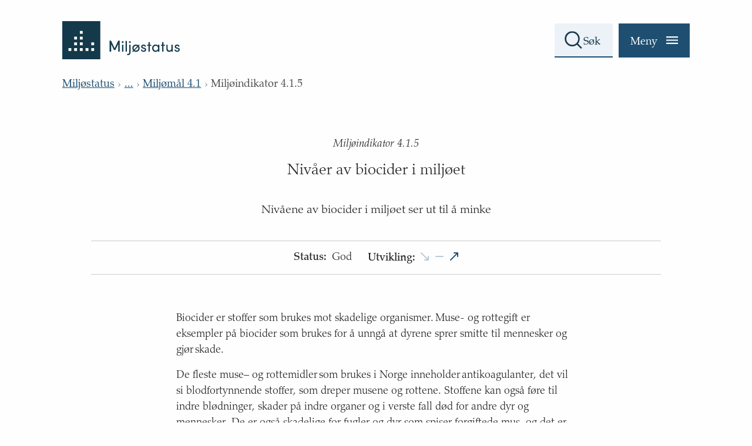

--- FILE ---
content_type: text/html; charset=utf-8
request_url: https://miljostatus.miljodirektoratet.no/miljomal/forurensning/miljomal-4.1/miljoindikator-4.1.5/
body_size: 395
content:


<!DOCTYPE html>
<html lang="nb">
<head>

    <!-- Google Tag Manager -->

<script>
	window.dataLayer = window.dataLayer || [];
	function gtag(){ dataLayer.push(arguments); }
		// Set default consent to 'denied' as a placeholder
		// Determine actual values based on customer's own requirements
		gtag('consent', 'default', {
			'ad_storage': 'denied',
			'ad_user_data': 'denied',
			'ad_personalization': 'denied',
			'analytics_storage': 'denied',
			'wait_for_update': 500
		});
	gtag('set', 'ads_data_redaction', true);
</script>

    <script>
        (function (w, d, s, l, i) {
            w[l] = w[l] || []; w[l].push(

                { 'gtm.start': new Date().getTime(), event: 'gtm.js' }
            ); var f = d.getElementsByTagName(s)[0],
                j = d.createElement(s), dl = l != 'dataLayer' ? '&l=' + l : ''; j.async = true; j.src =
                    'https://www.googletagmanager.com/gtm.js?id=' + i + dl; f.parentNode.insertBefore(j, f);
        })(window, document, 'script', 'dataLayer', 'GTM-TNNZFB6');</script>
    <!-- End Google Tag Manager -->
    <meta charset="utf-8">
    <meta name="viewport" content="width=device-width, initial-scale=1, shrink-to-fit=no">
    <link rel="preconnect dns-prefetch" href="https://www.googletagmanager.com">
    <link rel="preconnect dns-prefetch" href="https://siteimproveanalytics.com">




    <link rel="preload" href="https://fonts.googleapis.com/css?family=Open+Sans:400,700&display=swap" as="style">
    <link rel="stylesheet" href="https://fonts.googleapis.com/css?family=Open+Sans:400,700&display=swap">
    <link rel="apple-touch-icon" sizes="180x180" href="/miljostatus/apple-touch-icon.png">
    <link rel="icon" type="image/png" sizes="32x32" href="/miljostatus/favicon-32x32.png">
    <link rel="icon" type="image/png" sizes="16x16" href="/miljostatus/favicon-16x16.png">
    <link rel="mask-icon" href="/miljostatus/safari-pinned-tab.svg" color="#1e4f71">
    <meta name="theme-color" content="#1e4f71">
    <title>Milj&#xF8;indikator 4.1.5  - Milj&#xF8;status - Norges klima- og milj&#xF8;m&#xE5;l</title>
        <meta name="pageID" content="125996">
        <meta name="description" content="&lt;p&gt;Niv&#xE5;ene av biocider i milj&#xF8;et ser ut til &#xE5; minke&lt;/p&gt;">
        <meta property="og:title" content="Milj&#xF8;indikator 4.1.5  - Milj&#xF8;status - Norges klima- og milj&#xF8;m&#xE5;l">
        <meta property="og:description" content="&lt;p&gt;Niv&#xE5;ene av biocider i milj&#xF8;et ser ut til &#xE5; minke&lt;/p&gt;">
        <meta property="og:type" content="website">
        <meta property="og:url" content="https://miljostatus.miljodirektoratet.no/miljomal/forurensning/miljomal-4.1/miljoindikator-4.1.5">
        <meta property="og:image" content="https://miljostatus.miljodirektoratet.no/miljostatus/miljostatusOGimage.png">
            <meta property="og:image:secure_url" content="https://miljostatus.miljodirektoratet.no/miljostatus/miljostatusOGimage.png" />
        <meta property="og:site_name" content="Milj&#xF8;status">
        <meta property="og:locale" content="no">

    <meta name="ROBOTS" content="INDEX, FOLLOW" />

        <link rel="preload" href="/miljostatus/static/css/main.DPVy0ATw.css" as="style">
        <link rel="stylesheet" href="/miljostatus/static/css/main.DPVy0ATw.css">
    <script async defer src="https://cdnjs.cloudflare.com/ajax/libs/classlist/1.2.20171210/classList.min.js"></script>
    <!--[if lte IE 9]>
    <script async defer src="https://cdn.jsdelivr.net/npm/html5shiv@3.7.3/dist/html5shiv.min.js"></script>
    <![endif]-->

    <script>
        function onLoad() {
            var svg_sprite = document.getElementById('__SVG_SPRITE_NODE__');
            if (svg_sprite) {
                svg_sprite.setAttribute('aria-hidden', 'true');
            }
        }
    </script>

    
</head>
<body onload="onLoad">
    <!-- Google Tag Manager (noscript) -->
    <noscript>
        <iframe src="https://www.googletagmanager.com/ns.html?id=GTM-TNNZFB6"
                height="0" width="0" style="display:none;visibility:hidden"></iframe>
    </noscript>
    <!-- End Google Tag Manager (noscript) -->

<script async src=https://siteimproveanalytics.com/js/siteanalyze_6003107.js></script>


    <div id="root"></div>
    


        <script type="module" src="/miljostatus/static/js/main.CBmxj3XC.js"></script>
    <script defer="defer" nonce="6d971826-72a3-41c9-b156-ad6692181c98" src="/Util/Find/epi-util/find.js"></script>
<script nonce="6d971826-72a3-41c9-b156-ad6692181c98">
document.addEventListener('DOMContentLoaded',function(){if(typeof FindApi === 'function'){var api = new FindApi();api.setApplicationUrl('/');api.setServiceApiBaseUrl('/find_v2/');api.processEventFromCurrentUri();api.bindWindowEvents();api.bindAClickEvent();api.sendBufferedEvents();}})
</script>

</body>

</html>


--- FILE ---
content_type: text/css
request_url: https://miljostatus.miljodirektoratet.no/miljostatus/static/css/main.DPVy0ATw.css
body_size: 17371
content:
.c_loading-spinner{margin:4em auto}.c_loading-spinner svg{display:block;width:100px;height:100px;margin:0 auto;animation:spinAnimation 1s linear infinite}.c_master-nav{height:100%;overflow:hidden}@media (min-width: 769px){.c_master-nav{position:absolute;top:0;right:0;opacity:0;margin:0}}.c_master-nav__bottom-gradient{width:100%;display:inline-block;height:45px;position:absolute;bottom:0;left:0;background:-moz-linear-gradient(top,rgba(214,225,232,0) 0%,#d6e1e8 50%,#d6e1e8 100%);background:-webkit-linear-gradient(top,rgba(214,225,232,0) 0%,#d6e1e8 50%,#d6e1e8 100%);background:linear-gradient(to bottom,#d6e1e800,#d6e1e8,#d6e1e8);filter:progid:DXImageTransform.Microsoft.gradient(startColorstr=$color-miljostatus--grey-blue-3,endColorstr=$color-miljostatus--grey-blue-3,GradientType=0)}@media (min-width: 769px){.c_master-nav__bottom-gradient{height:60px}}.c_master-nav--overflowing .c_master-nav__bottom-gradient:before{content:"";background-image:url([data-uri]);background-repeat:no-repeat;width:1em;height:1em;display:inline-block;position:absolute;left:0;right:0;margin:0 auto;bottom:1em;opacity:.75}@media (min-width: 769px){.c_master-nav--overflowing .c_master-nav__bottom-gradient:before{width:1.25em;height:1.25em}}.c_master-nav--open{width:100%;top:0}@media (min-width: 769px){.c_master-nav--open{padding-bottom:3em}}.c_master-nav--open .c_master-nav__bottom-gradient:before{animation:bounce 4s 0s 1 forwards ease}.c_master-nav--open .c_master-nav__menu .c_nav-section-list__level-btns-wrapper{opacity:1;transition:opacity .4s ease 0s}@keyframes bounce{0%{transform:translateY(0)}20%{transform:translateY(-1em)}40%{transform:translateY(0)}60%{transform:translateY(-1em)}80%{transform:translateY(0);opacity:.75}to{transform:translateY(-1em);opacity:0}}.c_master-nav .bm-overlay{background:transparent!important}@media (max-width: 768px){.c_master-nav .bm-overlay{top:0}}@media (max-width: 768px){.c_master-nav .bm-menu-wrap{top:0}}.c_master-nav__menu{background-color:#d6e1e8;box-sizing:border-box;font-weight:400;right:0;margin-left:auto;margin-right:auto;z-index:555!important}@media (min-width: 769px){.c_master-nav__menu{height:auto!important;padding:0;left:0;transition:all .2s ease 0s!important}}.c_master-nav__menu .bm-menu{width:100%!important}@media (min-width: 769px){.c_master-nav__menu .bm-menu{overflow:hidden!important;padding:0;margin:0 auto;max-width:calc(1051px + 3.7em)}}.c_master-nav__menu .bm-menu::-webkit-scrollbar{width:0!important}.c_master-nav__menu .c_close-button{background:none;color:inherit;border:none;cursor:pointer;-webkit-appearance:none;-moz-appearance:none;appearance:none;-webkit-font-smoothing:inherit;-moz-osx-font-smoothing:inherit;font-smoothing:inherit;font-family:PalatinoLTStd-Roman,Palatino Linotype,Book Antiqua3,Palatino,Palatino-Roman,serif!important;font-family:PalatinoLTStd-LightItalic,Palatino Linotype,Book Antiqua3,Palatino,Palatino-Roman,serif!important;font-size:.845rem;display:flex;background-color:#1e4f71;padding:1em 1.5em;margin-right:0;margin-top:0}.c_master-nav__menu .c_close-button__container{justify-content:flex-end}@media (min-width: 769px){.c_master-nav__menu .c_close-button__container{display:flex}}.c_master-nav__menu .c_close-button .c_close-button__text{color:#fff;display:inline-block;margin-top:.015em}.c_master-nav__menu .c_close-button svg{height:.77em;width:.77em;margin-left:.88em}@media (min-width: 769px){.c_master-nav__menu .c_close-button:hover .c_close-button__text{text-decoration:underline}}.c_master-nav__menu .c_close-button--focus-to-show{opacity:0;border:#3285CE solid 2px;pointer-events:none;text-decoration:underline;position:relative}.c_master-nav__menu .c_close-button--focus-to-show:focus{opacity:1;pointer-events:all}.c_master-nav__menu .c_search-field{width:100%;margin-bottom:1em}.c_master-nav__menu ul{list-style-type:none;padding:0}.c_master-nav__menu .c_nav-section-list{margin:0}.c_master-nav__menu .c_nav-section-list__level-btns-wrapper{opacity:0;transition:opacity .4s ease 0s;display:flex;flex-direction:row}.c_master-nav__menu .c_nav-section-list .c_nav-section-list__item{padding-bottom:2em}.c_master-nav__menu .c_nav-section-list .c_nav-section-list__item__header{display:flex;justify-content:space-between;flex-direction:column-reverse}@media (max-width: 768px){.c_master-nav__menu .c_nav-section-list .c_nav-section-list__item__header{flex-direction:row}}.c_master-nav__menu .c_nav-section-list .c_nav-section-list__item .c_section-list-item__level-up-button{background:none;color:inherit;border:none;cursor:pointer;-webkit-appearance:none;-moz-appearance:none;appearance:none;-webkit-font-smoothing:inherit;-moz-osx-font-smoothing:inherit;font-smoothing:inherit;font-family:PalatinoLTStd-Roman,Palatino Linotype,Book Antiqua3,Palatino,Palatino-Roman,serif!important;transition:all .3s ease;font-family:PalatinoLTStd-Roman,Palatino Linotype,Book Antiqua3,Palatino,Palatino-Roman,serif;font-size:.9em;margin-top:5px;margin-right:1em;margin-bottom:.35em;padding:.8em 0 .61em;display:flex;gap:1em;align-items:center}@media (min-width: 769px){.c_master-nav__menu .c_nav-section-list .c_nav-section-list__item .c_section-list-item__level-up-button:hover span{text-decoration:underline}}@media (min-width: 769px){.c_master-nav__menu .c_nav-section-list .c_nav-section-list__item .c_section-list-item__level-up-button{margin-top:0;margin-bottom:.7em}}.c_master-nav__menu .c_nav-section-list .c_nav-section-list__item .c_section-list-item__level-up-button svg{width:.625rem;display:block;transform:rotate(180deg)}.c_master-nav__menu .c_nav-section-list .c_nav-section-list__item .c_section-list-item__level-up-button span{display:block;margin-top:.3em;text-align:left}.c_master-nav__menu .c_nav-section-list .c_nav-section-list__item .c_section-list-item__title{color:#222;display:block;font-size:1em;border-bottom:1px solid #82888B;margin:0;padding:.7em 10px;text-decoration:none;outline:none;font-family:PalatinoLTStd-Roman,Palatino Linotype,Book Antiqua3,Palatino,Palatino-Roman,serif}@media (min-width: 769px){.c_master-nav__menu .c_nav-section-list .c_nav-section-list__item .c_section-list-item__title{padding:.7em 0;font-size:1.222em}}@media (min-width: 769px){.c_master-nav__menu .c_nav-section-list .c_nav-section-list__item .c_section-list-item__title:hover{text-decoration:underline}}.c_master-nav__menu .c_nav-section-list .c_nav-section-list__item .c_section-list-item__title .c_section-list-item-title__text{display:inline-block;width:85%}.c_master-nav__menu .c_nav-section-list .c_nav-section-list__item .c_section-list-item__title .c_section-list-item-title__label{width:15%;font-family:PalatinoLTStd-LightItalic,Palatino Linotype,Book Antiqua3,Palatino,Palatino-Roman,serif;font-size:.833em;float:right;text-align:right}@media (min-width: 769px){.c_master-nav__menu .c_nav-section-list .c_nav-section-list__item .c_section-list-item__title .c_section-list-item-title__label{font-size:.7em;line-height:2em}}.c_master-nav__menu .c_nav-section-list.c_nav-section-list--sub-level .c_section-list-item__title{margin-top:1.5em}.c_master-nav__menu .c_nav-section-list.c_nav-section-list--sub-level .c_nav-list .c_nav-list__item button,.c_master-nav__menu .c_nav-section-list.c_nav-section-list--sub-level .c_nav-list .c_nav-list__item a{font-family:PalatinoLTStd-Light,Palatino Linotype,Book Antiqua3,Palatino,Palatino-Roman,serif!important;padding:.83em 0 .95em}@media (max-width: 768px){.c_master-nav__menu .c_nav-section-list.c_nav-section-list--sub-level .c_nav-list .c_nav-list__item button,.c_master-nav__menu .c_nav-section-list.c_nav-section-list--sub-level .c_nav-list .c_nav-list__item a{font-size:.889em}}@media (min-width: 769px){.c_master-nav__menu .c_nav-section-list.c_nav-section-list--sub-level .c_nav-list .c_nav-list__item button,.c_master-nav__menu .c_nav-section-list.c_nav-section-list--sub-level .c_nav-list .c_nav-list__item a{padding:.91em .455em .9em}}@media (max-width: 768px){.c_master-nav__menu .c_nav-section-list.c_nav-section-list--sub-level .c_nav-section-list__level-btns-wrapper{display:flex;flex-direction:column;padding:.7em .5em}.c_master-nav__menu .c_nav-section-list.c_nav-section-list--sub-level .c_nav-section-list__level-btns-wrapper .c_section-list-item__level-up-button{width:100%;margin-top:0;margin-bottom:.5em;padding-bottom:.5em;padding-top:0;font-size:1em}.c_master-nav__menu .c_nav-section-list.c_nav-section-list--sub-level .c_nav-section-list__level-btns-wrapper .c_section-list-item__level-up-button svg{height:.9em;width:.9em;padding-left:.5em}.c_master-nav__menu .c_nav-section-list.c_nav-section-list--sub-level .c_nav-section-list__level-btns-wrapper .c_section-list-item__level-up-button--first{margin-top:.3em;margin-bottom:.5em;padding-bottom:.5em;padding-top:.8em}.c_master-nav__menu .c_nav-section-list.c_nav-section-list--sub-level .c_nav-section-list__level-btns-wrapper .c_section-list-item__level-up-button--first span{padding-left:.5em}}@media (max-width: 768px){.c_master-nav__menu .c_nav-section-list .c_nav-list{margin-top:0}}@media (min-width: 769px){.c_master-nav__menu .c_nav-section-list .c_nav-list--two-column{column-count:2;column-gap:3em}}.c_master-nav__menu .c_nav-section-list .c_nav-list--sub-level{display:flex;justify-content:space-between;flex-wrap:wrap;margin:0}.c_master-nav__menu .c_nav-section-list .c_nav-list--sub-level:after{content:"";display:flex;width:48%}.c_master-nav__menu .c_nav-section-list .c_nav-list .c_nav-list__item{border-bottom:1px solid #82888B;padding:0 10px;display:inline-block;width:100%;box-sizing:border-box}@media (min-width: 769px){.c_master-nav__menu .c_nav-section-list .c_nav-list .c_nav-list__item{padding:0 .5em}}@media (min-width: 769px){.c_master-nav__menu .c_nav-section-list .c_nav-list .c_nav-list__item>div{margin-left:-.455em;margin-right:-.455em}}.c_master-nav__menu .c_nav-section-list .c_nav-list .c_nav-list__item--header{font-size:1.222em}.c_master-nav__menu .c_nav-section-list .c_nav-list .c_nav-list__item button{background:none;color:inherit;border:none;cursor:pointer;-webkit-appearance:none;-moz-appearance:none;appearance:none;-webkit-font-smoothing:inherit;-moz-osx-font-smoothing:inherit;font-smoothing:inherit;font-family:PalatinoLTStd-Roman,Palatino Linotype,Book Antiqua3,Palatino,Palatino-Roman,serif!important}.c_master-nav__menu .c_nav-section-list .c_nav-list .c_nav-list__item button,.c_master-nav__menu .c_nav-section-list .c_nav-list .c_nav-list__item .c_nav-list__item-content{width:100%;font-family:PalatinoLTStd-Roman,Palatino Linotype,Book Antiqua3,Palatino,Palatino-Roman,serif;font-size:1em;text-align:left;padding:.98em 0 1.05em;display:flex;align-items:center;justify-content:space-between;line-height:1;box-sizing:border-box}@media (min-width: 769px){.c_master-nav__menu .c_nav-section-list .c_nav-list .c_nav-list__item button,.c_master-nav__menu .c_nav-section-list .c_nav-list .c_nav-list__item .c_nav-list__item-content{padding:.8em .455em .78em 0}}.c_master-nav__menu .c_nav-section-list .c_nav-list .c_nav-list__item button:focus span,.c_master-nav__menu .c_nav-section-list .c_nav-list .c_nav-list__item .c_nav-list__item-content:focus span{text-decoration:underline}@media (min-width: 769px){.c_master-nav__menu .c_nav-section-list .c_nav-list .c_nav-list__item button:hover span,.c_master-nav__menu .c_nav-section-list .c_nav-list .c_nav-list__item .c_nav-list__item-content:hover span{text-decoration:underline}}@media (min-width: 769px){.c_master-nav__menu .c_nav-section-list .c_nav-list .c_nav-list__item button--active:hover span,.c_master-nav__menu .c_nav-section-list .c_nav-list .c_nav-list__item .c_nav-list__item-content--active:hover span{text-decoration:none}}@media (max-width: 768px){.c_master-nav__menu .c_nav-section-list .c_nav-list .c_nav-list__item button--active,.c_master-nav__menu .c_nav-section-list .c_nav-list .c_nav-list__item .c_nav-list__item-content--active{font-size:.889em}}.c_master-nav__menu .c_nav-section-list .c_nav-list .c_nav-list__item button span,.c_master-nav__menu .c_nav-section-list .c_nav-list .c_nav-list__item .c_nav-list__item-content span{width:87%;display:inline-block;flex:0 1 auto;margin-top:.2em;line-height:1.2}@media (min-width: 769px){.c_master-nav__menu .c_nav-section-list .c_nav-list .c_nav-list__item button span,.c_master-nav__menu .c_nav-section-list .c_nav-list .c_nav-list__item .c_nav-list__item-content span{width:90%;line-height:1}}.c_master-nav__menu .c_nav-section-list .c_nav-list .c_nav-list__item button .c_nav-list-item__icon,.c_master-nav__menu .c_nav-section-list .c_nav-list .c_nav-list__item .c_nav-list__item-content .c_nav-list-item__icon{height:.9em;width:1.1em;float:left;flex:0 0 auto;margin-top:-.1em;margin-right:.35em;margin-left:0}@media (min-width: 769px){.c_master-nav__menu .c_nav-section-list .c_nav-list .c_nav-list__item button .c_nav-list-item__icon,.c_master-nav__menu .c_nav-section-list .c_nav-list .c_nav-list__item .c_nav-list__item-content .c_nav-list-item__icon{margin-left:0;margin-right:.6em;margin-top:0}}.c_master-nav__menu .c_nav-section-list .c_nav-list .c_nav-list__item button .c_nav-list-item__arrow-right,.c_master-nav__menu .c_nav-section-list .c_nav-list .c_nav-list__item .c_nav-list__item-content .c_nav-list-item__arrow-right{height:.7em;width:.385em;float:right;flex:0 0 auto;margin-top:-.1em;margin-right:.3em}@media (min-width: 769px){.c_master-nav__menu .c_nav-section-list .c_nav-list .c_nav-list__item button .c_nav-list-item__arrow-right,.c_master-nav__menu .c_nav-section-list .c_nav-list .c_nav-list__item .c_nav-list__item-content .c_nav-list-item__arrow-right{margin-right:0}}.c_master-nav__menu .c_nav-section-list .c_nav-list .c_nav-list__item button .c_nav-list-item__redirect-icon,.c_master-nav__menu .c_nav-section-list .c_nav-list .c_nav-list__item .c_nav-list__item-content .c_nav-list-item__redirect-icon{height:.7em;width:.7em;float:right;flex:0 0 auto;margin-top:-.1em;margin-right:.3em}@media (min-width: 769px){.c_master-nav__menu .c_nav-section-list .c_nav-list .c_nav-list__item button .c_nav-list-item__redirect-icon,.c_master-nav__menu .c_nav-section-list .c_nav-list .c_nav-list__item .c_nav-list__item-content .c_nav-list-item__redirect-icon{margin-right:0}}@media (min-width: 769px){.c_master-nav__menu .c_nav-section-list .c_nav-list .c_nav-list__item button.c_nav-list__item-content:hover span,.c_master-nav__menu .c_nav-section-list .c_nav-list .c_nav-list__item a.c_nav-list__item-content:hover span{text-decoration:underline}}.c_master-nav__menu .c_nav-section-list .c_nav-list .c_nav-list__item a,.c_master-nav__menu .c_nav-section-list .c_nav-list .c_nav-list__item link,.c_master-nav__menu .c_nav-section-list .c_nav-list .c_nav-list__item a:visited{color:#222;text-decoration:none}.c_master-nav__menu .c_nav-section-list .c_nav-list .c_nav-list__item--two-column{font-size:.889em;display:block;border-bottom:1px solid #82888B}@media (min-width: 769px){.c_master-nav__menu .c_nav-section-list .c_nav-list .c_nav-list__item--two-column{column-break-inside:avoid;-webkit-column-break-inside:avoid}}.c_master-nav__menu .c_nav-section-list .c_nav-list .c_nav-list__item--two-column button .c_nav-list-item__arrow-right{height:.55em}.c_master-nav__menu .c_nav-section-list .c_nav-list .c_nav-list__item--sub-level{width:48%;max-width:48%;font-size:.888em;font-family:PalatinoLTStd-Light,Palatino Linotype,Book Antiqua3,Palatino,Palatino-Roman,serif;border-bottom-color:#82888b}@media (max-width: 768px){.c_master-nav__menu .c_nav-section-list .c_nav-list .c_nav-list__item--sub-level{width:100%;max-width:100%}}.c_master-nav__menu .c_nav-section-list .c_nav-list .c_nav-list__item--sub-level:hover,.c_master-nav__menu .c_nav-section-list .c_nav-list .c_nav-list__item--sub-level--active{background-color:#c2d1db;text-decoration:underline}.c_master-nav__menu .c_nav-section-list .c_nav-list .c_nav-list__item--sub-level .c_nav-list__item-content{font-family:PalatinoLTStd-Light,Palatino Linotype,Book Antiqua3,Palatino,Palatino-Roman,serif}@media (max-width: 768px){.c_master-nav__menu .c_nav-section-list .c_nav-list .c_nav-list__item--level-block1{padding:0}.c_master-nav__menu .c_nav-section-list .c_nav-list .c_nav-list__item--level-block1>.c_nav-list__item-content{padding-left:10px}}.c_master-nav__menu .c_nav-section-list .c_nav-list .c_nav-list__item--level-block1:first-of-type{border-bottom:0;padding-top:0;margin-top:0}.c_master-nav__menu .c_nav-section-list .c_nav-list .c_nav-list__item--level-block1 .c_nav-list--sub-level .c_nav-list__item>div{margin:0}.c_master-nav__menu .c_nav-section-list .c_nav-list .c_nav-list__item--level-block1 .c_nav-list--sub-level .c_nav-list__item-content{border-bottom:0}.c_master-nav__menu .c_nav-section-list .c_nav-list .c_nav-list__item--level-block1 .c_nav-list__item-content{border-bottom:1px solid #82888B}.c_master-nav__menu .c_nav-section-list .c_nav-list .c_nav-list__item--level-block2{width:48%;max-width:48%;border-top:0!important;border-bottom-color:#82888b}@media (max-width: 768px){.c_master-nav__menu .c_nav-section-list .c_nav-list .c_nav-list__item--level-block2{width:100%;max-width:100%}}.c_master-nav__menu .c_nav-section-list .c_nav-list .c_nav-list__item--level-block3 span{font-size:.888em}.c_master-nav__menu .c_nav-section-list .c_nav-list .c_nav-list__item--level-block3 .c_nav-list__item-content{padding-top:.77em;padding-bottom:.77em;font-family:PalatinoLTStd-Light,Palatino Linotype,Book Antiqua3,Palatino,Palatino-Roman,serif!important}.c_master-nav__menu .c_nav-section-list .c_nav-list .c_nav-list__item--level-block3 .c_nav-list-item__arrow-right{height:.5em!important;width:.3em!important}.c_master-nav__menu .c_nav-section-list .c_nav-list .c_nav-list__item .c_nav-list-item__warning-icon{width:1.7em;height:1.7em;margin-right:.7em}.c_master-nav__menu .c_nav-section-list .c_nav-list li[class="c_nav-list__item c_nav-list__item--level-block2"],.c_master-nav__menu .c_nav-section-list .c_nav-list li[class="c_nav-list__item c_nav-list__item--level-block3"],.c_master-nav__menu .c_nav-section-list .c_nav-list li[class="c_nav-list__item c_nav-list__item--level-block4"]{margin-top:3em;border-top:1px solid #82888B}@media (min-width: 769px){.c_master-nav__menu .c_nav-section-list .c_nav-list li[class="c_nav-list__item c_nav-list__item--level-block2"],.c_master-nav__menu .c_nav-section-list .c_nav-list li[class="c_nav-list__item c_nav-list__item--level-block3"],.c_master-nav__menu .c_nav-section-list .c_nav-list li[class="c_nav-list__item c_nav-list__item--level-block4"]{margin-top:3.23em}}.c_master-nav__menu .c_nav-section-list .c_nav-list li[class="c_nav-list__item c_nav-list__item--level-block2"]~li[class="c_nav-list__item c_nav-list__item--level-block2"],.c_master-nav__menu .c_nav-section-list .c_nav-list li[class="c_nav-list__item c_nav-list__item--level-block3"]~li[class="c_nav-list__item c_nav-list__item--level-block3"],.c_master-nav__menu .c_nav-section-list .c_nav-list li[class="c_nav-list__item c_nav-list__item--level-block4"]~li[class="c_nav-list__item c_nav-list__item--level-block4"]{margin-top:0;border-top:none}.c_master-nav__menu .c_nav-section-list .c_nav-list--top-level--flex{display:flex;justify-content:space-between;flex-wrap:wrap;margin:2em 0 0}.c_master-nav__menu .c_nav-section-list .c_nav-list--top-level--flex:after{content:"";display:flex;width:48%}.c_master-nav__menu .c_nav-section-list .c_nav-list--top-level--flex li[class="c_nav-list__item c_nav-list__item--level-block2"],.c_master-nav__menu .c_nav-section-list .c_nav-list--top-level--flex li[class="c_nav-list__item c_nav-list__item--level-block3"]{margin-top:0}.c_master-nav__menu .c_nav-section-list .c_nav-list--level3{margin-top:3em}@media (min-width: 769px){.c_master-nav--open .c_master-nav__menu{left:0}}@media (max-width: 768px){body.u_master-nav-menu-open{overflow:hidden;position:fixed;top:0}body.u_master-nav-menu-open .c_master-header{overflow:hidden}}@media (min-width: 769px){body.u_master-nav-menu-open .c_master-nav{opacity:1}}.c_header-breadcrumbs a,.c_header-breadcrumbs link,.c_header-breadcrumbs link:visited{color:#1e4f71}.c_header-breadcrumbs__list{display:block;padding:0;margin:1rem 0 0}.c_header-breadcrumbs__list__item{display:inline-block;margin-left:.4rem;line-height:1.35;font-family:PalatinoLTStd-Roman,Palatino Linotype,Book Antiqua3,Palatino,Palatino-Roman,serif}.c_header-breadcrumbs__list__item:first-of-type{margin:0}.c_header-breadcrumbs__list__item:last-of-type{color:#4f4f4f}@media (min-width: 769px){.c_header-breadcrumbs__list__item a:hover{color:#19384e;text-decoration:none}}.c_header-breadcrumbs__list__item svg{opacity:.5;height:.4375rem;margin-left:.4rem}.c_search-field{position:relative;font-size:1em;width:5.5em;transition:all .3s ease;transform-origin:right center;box-sizing:border-box;-moz-box-sizing:border-box;-webkit-box-sizing:border-box}@media (min-width: 769px){.c_search-field{margin-right:10px}}.c_search-field--english{width:7.5em}.c_search-field--focused{z-index:2}@media (min-width: 769px){.c_search-field--focused{width:calc(100% - 7.75em);border:none}}.c_search-field--focused button,.c_search-field--focused a{pointer-events:auto!important;cursor:pointer!important}.c_search-field--full-width{width:100%;margin:0 auto 2em}.c_search-field--full-width .c_search-field__input:focus{background-color:#ecf2f7!important}.c_search-field button,.c_search-field a{background:none;color:inherit;border:none;cursor:pointer;-webkit-appearance:none;-moz-appearance:none;appearance:none;-webkit-font-smoothing:inherit;-moz-osx-font-smoothing:inherit;font-smoothing:inherit;font-family:PalatinoLTStd-Roman,Palatino Linotype,Book Antiqua3,Palatino,Palatino-Roman,serif!important;margin:0;padding:0;pointer-events:none;height:auto;width:auto;position:absolute}.c_search-field button.c_search-field__search-button,.c_search-field a.c_search-field__search-button{top:59%;left:1.2em;transform:translateY(-59%)}.c_search-field button.c_search-field__search-button .c_search-field__icon,.c_search-field a.c_search-field__search-button .c_search-field__icon{height:2.2em;width:2.4em}.c_search-field button.c_search-field__clear-button,.c_search-field a.c_search-field__clear-button{width:44px;height:44px;top:55%;right:.7em;transform:translateY(-52%)}.c_search-field button.c_search-field__clear-button .c_search-field__icon,.c_search-field a.c_search-field__clear-button .c_search-field__icon{height:1em;width:1em}.c_search-field__input{box-sizing:border-box;box-shadow:none;font-family:PalatinoLTStd-Roman,Palatino Linotype,Book Antiqua3,Palatino,Palatino-Roman,serif;font-size:1em;outline:none;padding:1.02em 1.1em calc(.85em - 2px) 2.7em;width:100%;-webkit-appearance:none;-moz-appearance:none;appearance:none;border-radius:0;background-color:#fefefe;border:2px solid #1E4F71;border-top-color:transparent;border-right:0px solid transparent;border-left:0px solid transparent;transition:all .3s ease;transform-origin:right center}@media (min-width: 769px){.c_search-field__input{background-color:#ecf2f7;min-height:2.944em}}@media (min-width: 769px){.c_search-field--focused .c_search-field__input{width:100%}}.c_search-field__input::-webkit-search-decoration,.c_search-field__input::-webkit-search-cancel-button,.c_search-field__input::-webkit-search-results-button,.c_search-field__input::-webkit-search-results-decoration{display:none}.c_search-field__input::placeholder{color:#19384e;opacity:1}@media (min-width: 769px){.c_search-field__input:focus{background-color:#ecf2f7}}.c_search-field__input:focus::-webkit-input-placeholder{color:transparent}.c_search-field__input:focus:-moz-placeholder{color:transparent}.c_search-field__input:focus::-moz-placeholder{color:transparent}.c_search-field__input:focus:-ms-input-placeholder{color:transparent}@media (min-width: 769px){.c_search-field__input:hover{background-color:#ecf2f7}.c_search-field__input:hover::placeholder{text-decoration:underline}}.c_master-header{background-color:transparent;width:100%;box-shadow:0 1px 1px #0000001a;position:relative}@media (max-width: 768px){.c_master-header{overflow:hidden}}@media (min-width: 769px){.c_master-header{box-shadow:none;margin-bottom:2.4em}}.c_master-header .c_master-header__home-link{display:block;overflow:auto;float:left}@media (min-width: 769px){.c_master-header .c_master-header__home-link{margin-right:23px}}.c_master-header .c_master-header__logo{width:6em;height:2em;margin:1em 0 .5em}@media (min-width: 769px){.c_master-header .c_master-header__logo--mobile{display:none}}.c_master-header .c_master-header__logo--desktop{display:none;height:auto;width:200px;margin:2em 0 0}@media (min-width: 769px){.c_master-header .c_master-header__logo--desktop{display:block}}.c_master-header .c_master-header__content-wrapper{display:block;width:auto;height:4em;overflow:hidden}@media (min-width: 769px){.c_master-header .c_master-header__content-wrapper{height:6.444em}}@media print{.c_master-header .c_master-header__content-wrapper{display:none}}.c_master-header .c_master-header__actions-wrapper{display:flex;justify-content:flex-end}@media (min-width: 769px){.c_master-header .c_master-header__actions-wrapper{position:absolute;bottom:1em;right:10px;width:calc(100% - 160px)}}.c_master-header .c_search-field-suggestions{width:calc(100% - 7.7em);box-sizing:border-box;background-color:#fefefe;border:1px solid #8097a8;position:absolute;top:3.1em;left:.45em;z-index:666}.c_master-header .c_search-field-suggestions__list{margin:0;padding:0;list-style-type:none;background-color:#fff}.c_master-header .c_search-field-suggestions__list-item{margin:0;overflow:auto}.c_master-header .c_search-field-suggestions__list-item a{display:block;overflow:auto;width:auto;color:#222;background-color:#fff;margin:0;text-align:left;font-family:PalatinoLTStd-Roman,Palatino Linotype,Book Antiqua3,Palatino,Palatino-Roman,serif;font-size:1em;padding:1em;transition:all .25s ease}@media (min-width: 769px){.c_master-header .c_search-field-suggestions__list-item a:hover{background-color:#ecf2f78c}.c_master-header .c_search-field-suggestions__list-item a:hover span{text-decoration:underline}}.c_master-header .c_search-field-suggestions__list-item a:focus{background-color:#ff03}.c_master-header .c_search-field-suggestions__list-item a span{display:block}.c_master-header .c_search-field-suggestions__list-item a .name{float:left;text-decoration:underline}.c_master-header .c_search-field-suggestions__list-item a .hit-category{color:#777;float:right}.c_master-header .c_search-field-suggestions .c_loading-spinner{margin:1.6em auto}.c_master-header .c_search-field-suggestions .c_loading-spinner img{width:2.5em;height:2.5em}.c_master-header__overlay{display:none}@media (min-width: 769px){.c_master-header__overlay{display:block;position:absolute;visibility:hidden;width:100%;background-color:#d6e1e8;z-index:5;opacity:0;transition:all .2s ease-in-out .5s;transition:all .2s ease-in-out .1s}}.c_master-header--nav-open .c_master-header__overlay{opacity:1;visibility:visible;transition:all .7s ease-in-out 0s;transition:all .2s ease-in-out 0s}.c_master-header--nav-open .c_master-header__content-wrapper{border-bottom:0}.c_nav-toggle-button{background:none;color:inherit;border:none;-webkit-appearance:none;-moz-appearance:none;appearance:none;-webkit-font-smoothing:inherit;-moz-osx-font-smoothing:inherit;font-smoothing:inherit;font-family:PalatinoLTStd-Roman,Palatino Linotype,Book Antiqua3,Palatino,Palatino-Roman,serif!important;border-left:1px solid #f0f0f0;cursor:pointer;font-family:PalatinoLTStd-Roman,Palatino Linotype,Book Antiqua3,Palatino,Palatino-Roman,serif;font-size:1em;outline:none;padding:1.65em 1.85em 1.1em 1.4em;position:absolute;right:-10px;bottom:0;max-height:4em;margin:0;box-sizing:border-box;transition:hover .3s ease,outline .1s ease}@media (min-width: 769px){.c_nav-toggle-button{background-color:#1e4f71;border:none;color:#fff;padding:1.1em 1.1em .85em;position:relative;right:0;min-height:2.944em}}@media screen and (min-width: 769px) and (-ms-high-contrast: active),screen and (min-width: 769px) and (-ms-high-contrast: none){.c_nav-toggle-button{height:58px}}@media (min-width: 769px){.c_nav-toggle-button:hover{background-color:#19384e}.c_nav-toggle-button:hover .c_nav-toggle-button__text{text-decoration:underline}}.c_nav-toggle-button:focus{outline:#BD6B00 solid 2px}@media (min-width: 769px){.c_nav-toggle-button:focus{background-color:#19384e}}.c_nav-toggle-button .c_nav-toggle-button__text{margin-right:.833em}.c_nav-toggle-button .c_nav-toggle-button__icon{width:1.111em;height:.97em;margin-bottom:-.1em}.c_nav-toggle-button .c_nav-toggle-button__icon--close-menu{width:.889em}.c_mobile-header-search-button{background:none;color:inherit;border:none;cursor:pointer;-webkit-appearance:none;-moz-appearance:none;appearance:none;-webkit-font-smoothing:inherit;-moz-osx-font-smoothing:inherit;font-smoothing:inherit;font-family:PalatinoLTStd-Roman,Palatino Linotype,Book Antiqua3,Palatino,Palatino-Roman,serif!important;background:#fff;border-left:1px solid #f0f0f0;font-size:1em;padding:1.5em .889em .8em 1.222em;position:absolute;right:4.167em;bottom:0;max-height:4em;margin:0;box-sizing:border-box}.c_mobile-header-search-button svg{width:1.3em;height:1.3em}.c_mobile-search-panel{background-color:#ecf2f7;width:100%;height:100vh;position:fixed;top:0;z-index:999;animation:slidePanelIn .4s ease-out 1 forwards}.c_mobile-search-panel--close{animation:slidePanelOut .4s ease-out 1 forwards}.c_mobile-search-panel .c_close-button{background:none;color:inherit;border:none;cursor:pointer;-webkit-appearance:none;-moz-appearance:none;appearance:none;-webkit-font-smoothing:inherit;-moz-osx-font-smoothing:inherit;font-smoothing:inherit;font-family:PalatinoLTStd-Roman,Palatino Linotype,Book Antiqua3,Palatino,Palatino-Roman,serif!important;font-family:PalatinoLTStd-LightItalic,Palatino Linotype,Book Antiqua3,Palatino,Palatino-Roman,serif!important;font-size:.845em;padding:.5em;position:absolute;right:.6em;top:1em}.c_mobile-search-panel .c_close-button .c_close-button__inner-wrapper{float:right}.c_mobile-search-panel .c_close-button .c_close-button__inner-wrapper .c_close-button__text{display:inline-block;margin-top:-.12em}.c_mobile-search-panel .c_close-button .c_close-button__inner-wrapper svg{height:.88em;width:.88em;margin-left:.88em}.c_mobile-search-panel .c_search-field{position:absolute;width:93%;left:0;right:0;top:3.5em}.c_mobile-search-panel .c_search-field__input:focus{background-color:#fff!important}.c_mobile-search-panel .c_search-field-suggestions{top:6.6em;left:0;right:0;width:93%;margin:auto}.c_mobile-search-panel .c_search-field-suggestions__list-item{border-bottom:1px solid #cccccc}.c_mobile-search-panel .c_search-field-suggestions__list-item:last-of-type{border:none}.c_mobile-search-panel .c_search-field-suggestions__list-item .name{width:56%;margin-right:4%}.c_mobile-search-panel .c_search-field-suggestions__list-item .hit-category{width:40%;text-align:right}@keyframes slidePanelIn{0%{transform:translate(100%)}to{transform:translate(0)}}@keyframes slidePanelOut{0%{transform:translate(0)}to{transform:translate(100%)}}.c_text-area{position:relative;width:100%;max-width:none;display:inline-block;margin-top:1.5em}@media (min-width: 769px){.c_text-area{margin-top:2.1em}}.c_text-area .c_text-area__label-text,.c_text-area .c_text-area__invalid-text{line-height:1;display:block;width:100%;margin-bottom:.5em;font-family:PalatinoLTStd-Roman,Palatino Linotype,Book Antiqua3,Palatino,Palatino-Roman,serif}.c_text-area .c_text-area__invalid-text{color:#ca0000;font-size:.805em}.c_text-area textarea{display:block;-moz-appearance:none;appearance:none;-webkit-appearance:none;background-color:#fff;border:1px solid #8A8A8A;border-radius:0;font-family:PalatinoLTStd-Roman,Palatino Linotype,Book Antiqua3,Palatino,Palatino-Roman,serif;font-size:1em;width:100%;min-width:100%;max-width:100%;min-height:8em;padding:.7em .8em;box-sizing:border-box}@media (min-width: 769px){.c_text-area textarea{padding:.8em}}.c_text-area.c_text-area--invalid{margin-top:1.6em}@media (min-width: 769px){.c_text-area.c_text-area--invalid{margin-top:.8em}}.c_text-area.c_text-area--invalid textarea{border-color:#ca0000}.c_text-input{position:relative;width:100%;max-width:none;display:inline-block;margin-top:2em}.c_text-input .c_text-input__label-text,.c_text-input .c_text-input__invalid-text{line-height:1;display:block;margin-bottom:.5em;font-family:PalatinoLTStd-Roman,Palatino Linotype,Book Antiqua3,Palatino,Palatino-Roman,serif}.c_text-input .c_text-input__invalid-text{color:#ca0000;font-size:.805em}.c_text-input input{-moz-appearance:none;appearance:none;-webkit-appearance:none;background-color:#fff;border:1px solid #8A8A8A;border-radius:0;font-family:PalatinoLTStd-Roman,Palatino Linotype,Book Antiqua3,Palatino,Palatino-Roman,serif;font-size:1em;height:2.5em;width:100%;padding:0 .8em;box-sizing:border-box}@media (min-width: 769px){.c_text-input input{height:3em;padding:0 .8em}}.c_text-input.c_text-input--invalid{margin-top:1.6em}@media (min-width: 769px){.c_text-input.c_text-input--invalid{margin-top:.8em}}.c_text-input.c_text-input--invalid input{border-color:#ca0000}.c_button{background:none;color:inherit;border:none;cursor:pointer;-webkit-appearance:none;-moz-appearance:none;appearance:none;-webkit-font-smoothing:inherit;-moz-osx-font-smoothing:inherit;font-smoothing:inherit;transition:all .3s ease;box-sizing:border-box;background-color:#1e4f71;color:#fff;display:block;font-family:PalatinoLTStd-Roman,Palatino Linotype,Book Antiqua3,Palatino,Palatino-Roman,serif!important;font-size:1em;margin-bottom:2em;max-width:100%;padding:.675em 1.5em .6em;min-height:44px}@media print{.c_button{background-color:transparent;color:#1e4f71;border:1px solid #C0D1DD}}@media (min-width: 769px){.c_button:hover{background-color:#19384e;text-decoration:underline}}.c_button--light{background-color:#ecf2f7;color:#222;border:1px solid #1E4F71}@media (min-width: 769px){.c_button--light:hover{background-color:#d6e1e8}}.c_button--disabled{opacity:.5;cursor:not-allowed}.c_button__left-icon{width:.75em;height:.75em;margin-right:.5em}.c_button__arrow{height:1em;width:.4em;display:inline-block;margin-left:2em}a.c_button{align-items:flex-start;display:inline-block;text-align:center;text-decoration:none}a.c_button:hover{color:#fff;text-decoration:underline}.c_feedback-bar{background-color:#ecf2f7;width:100%}@media (max-width: 768px){.c_feedback-bar .g_container{padding:0 30px}}.c_feedback-bar .c_feedback-bar-header{padding:1.5em 0 1.45em;font-size:1.112em}.c_feedback-bar .c_feedback-bar-header .g_container--full{min-height:32px;line-height:32px}.c_feedback-bar .c_feedback-bar-header .c_feedback-bar-header__question{display:block;width:100%;margin-bottom:1em}@media (min-width: 769px){.c_feedback-bar .c_feedback-bar-header .c_feedback-bar-header__question{display:inline;width:auto;margin-right:2em;margin-bottom:0}}.c_feedback-bar .c_feedback-bar-header .c_feedback-bar-header__buttons-wrapper .c_feedback-bar-header__button{background:none;color:inherit;border:none;cursor:pointer;-webkit-appearance:none;-moz-appearance:none;appearance:none;-webkit-font-smoothing:inherit;-moz-osx-font-smoothing:inherit;font-smoothing:inherit;font-family:PalatinoLTStd-Roman,Palatino Linotype,Book Antiqua3,Palatino,Palatino-Roman,serif!important;font-family:PalatinoLTStd-Roman,Palatino Linotype,Book Antiqua3,Palatino,Palatino-Roman,serif;font-size:1em;padding:.25em .5em}@media (min-width: 769px){.c_feedback-bar .c_feedback-bar-header .c_feedback-bar-header__buttons-wrapper .c_feedback-bar-header__button:hover{text-decoration:underline}}.c_feedback-bar .c_feedback-bar-header .c_feedback-bar-header__buttons-wrapper .c_feedback-bar-header__button:focus{background-color:#fefefe80}.c_feedback-bar .c_feedback-bar-header .c_feedback-bar-header__buttons-wrapper .c_feedback-bar-header__button--clicked{text-decoration:underline}.c_feedback-bar .c_feedback-bar-header .c_loading-spinner{display:inline-block;height:.9em;width:.9em;margin:0 0 0 .5em}.c_feedback-bar .c_feedback-bar-header .c_loading-spinner img{width:1.1em;height:1.1em}.c_feedback-bar .c_feedback-bar-header .c_feedback-bar-header__type-sent-confirmation{font-family:PalatinoLTStd-LightItalic,Palatino Linotype,Book Antiqua3,Palatino,Palatino-Roman,serif;opacity:0;animation:fadeIn .3s ease-out 0s 1 forwards}.c_feedback-bar .c_feedback-bar-header .c_feedback-bar-header__type-sent-confirmation img{width:.6em;height:.7em;margin-left:1.5em;margin-right:-.3em}.c_feedback-bar .c_feedback-bar-header .c_feedback-bar-header__type-sent-confirmation span{margin-left:.8em}.c_feedback-bar .c_feedback-bar-content{display:block;overflow:hidden;transition:all .7s ease}.c_feedback-bar .c_feedback-bar-content--expanded{border-top:1px solid #a5c7c6}.c_feedback-bar .c_feedback-bar-content .c_close-button{background:none;color:inherit;border:none;cursor:pointer;-webkit-appearance:none;-moz-appearance:none;appearance:none;-webkit-font-smoothing:inherit;-moz-osx-font-smoothing:inherit;font-smoothing:inherit;font-family:PalatinoLTStd-Roman,Palatino Linotype,Book Antiqua3,Palatino,Palatino-Roman,serif!important;font-family:PalatinoLTStd-LightItalic,Palatino Linotype,Book Antiqua3,Palatino,Palatino-Roman,serif;font-size:.845em;float:right;margin-top:1.5em;position:absolute;right:30px}.c_feedback-bar .c_feedback-bar-content .c_close-button:focus{background-color:#fefefe80}.c_feedback-bar .c_feedback-bar-content .c_close-button .c_close-button__inner-wrapper{float:right}.c_feedback-bar .c_feedback-bar-content .c_close-button .c_close-button__inner-wrapper .c_close-button__text{display:inline-block;margin-top:-.12em}.c_feedback-bar .c_feedback-bar-content .c_close-button .c_close-button__inner-wrapper img{height:.88em;width:.88em;margin-left:.88em}@media (min-width: 769px){.c_feedback-bar .c_feedback-bar-content .c_close-button:hover .c_close-button__text{text-decoration:underline}}.c_feedback-bar .c_feedback-bar-content h2,.c_feedback-bar .c_feedback-bar-content .c_text-area{margin-top:0}@media (min-width: 769px){.c_feedback-bar .c_feedback-bar-content .c_text-area textarea{min-height:16em}}.c_feedback-bar .c_feedback-bar-content .c_feedback-bar-content__right-col{width:100%}@media (min-width: 769px){.c_feedback-bar .c_feedback-bar-content .c_feedback-bar-content__right-col{max-width:383px}}.c_feedback-bar .c_feedback-bar-content .c_feedback-bar-content__right-col p{margin-bottom:0}@media (min-width: 769px){.c_feedback-bar .c_feedback-bar-content .c_feedback-bar-content__right-col p{margin:0}}.c_feedback-bar .c_feedback-bar-content .c_button{margin:1.6em auto 0 0}.c_feedback-bar .c_feedback-bar-content-container{overflow:hidden;box-sizing:border-box;padding-top:1.5em;padding-bottom:3em}@media (min-width: 769px){.c_feedback-bar .c_feedback-bar-content-container{padding-top:3em}}.c_feedback-bar .c_feedback-bar-content-container .c_loading-spinner{margin:7.5em auto}.c_feedback-bar .c_feedback-bar-content-container .c_loading-spinner img{width:65px;height:65px}@media (min-width: 769px){.c_feedback-bar .c_feedback-bar-content-container .c_loading-spinner img{width:80px;height:80px}}.c_mstatus-contributors__heading{font-size:1.223em}@media (max-width: 768px){.c_mstatus-contributors__heading{margin-top:3em}}@media (min-width: 769px){.c_mstatus-contributors__heading{font-size:1.445em}}.c_mstatus-contributors__inner-container{border-top:1px solid #ccc;padding:.5em 0 1em}@media (min-width: 769px){.c_mstatus-contributors__inner-container{padding:2em 0 2.5em;display:flex;justify-content:flex-start;flex-wrap:wrap;align-items:flex-start}}.c_mstatus-contributors__item{display:flex;margin:.5em 0}@media (min-width: 769px){.c_mstatus-contributors__item{display:inline-block;flex-wrap:wrap;text-align:center;width:16%;margin:0 .2em 1em 0}}.c_mstatus-contributors__item img{width:1.75em;height:1.75em;display:block}@media (min-width: 769px){.c_mstatus-contributors__item img{margin:0 auto;width:7em;height:3.5em}}.c_mstatus-contributors__item-text{margin:auto .5em;font-size:.889em}@media (min-width: 769px){.c_mstatus-contributors__item-text{display:block;margin:1em 0 0;word-break:break-word;font-size:.8em}}.c_master-footer{position:relative;width:100%;z-index:1}.c_master-footer__address-header{margin:0}.c_master-footer__address-header h1,.c_master-footer__address-header h2,.c_master-footer__address-header h3,.c_master-footer__address-header h4,.c_master-footer__address-header h5,.c_master-footer__address-header h6,.c_master-footer__address-header span{display:inline-block;font-size:1em;line-height:1.5em;margin:0;font-family:PalatinoLTStd-Medium,Palatino Linotype,Book Antiqua3,Palatino,Palatino-Roman,serif}.c_master-footer__logo{width:7em;height:2.4em;max-width:180px;margin-bottom:1em}@media (min-width: 769px){.c_master-footer__logo{margin-top:.5em;margin-bottom:0}}.c_master-footer__links-wrapper ul,.c_master-footer__privacy-row ul{display:block;overflow:hidden;margin-top:1.2em;margin-left:-1em;margin-bottom:0}@media (min-width: 769px){.c_master-footer__links-wrapper ul,.c_master-footer__privacy-row ul{margin-top:1.2em;margin-left:-1em;margin-bottom:0}}.c_master-footer__links-wrapper ul li,.c_master-footer__privacy-row ul li{border-bottom:1px solid rgba(255,255,255,.25);padding:1em 0}@media (min-width: 769px){.c_master-footer__links-wrapper ul li,.c_master-footer__privacy-row ul li{display:block;float:left;border-bottom:none;border-right:1px solid #ffffff;padding:0 1em}.c_master-footer__links-wrapper ul li:last-of-type,.c_master-footer__privacy-row ul li:last-of-type{border-right:none}}@media (min-width: 769px){.c_master-footer__mail-phone-wrapper{margin-bottom:0}}.c_master-footer__email{display:inline-block}.c_master-footer__mail-phone-wrapper,.c_master-footer__address-wrapper,.c_master-footer__social-wrapper{font-size:.905em;line-height:1.5em;margin-bottom:1.5em}.c_master-footer__mail-phone-wrapper address,.c_master-footer__address-wrapper address,.c_master-footer__social-wrapper address{font-style:normal}.c_master-footer__social-wrapper ul{column-count:2;column-gap:10px}.c_master-footer__social-wrapper ul li{break-inside:avoid;-webkit-column-break-inside:avoid;font-size:1em}.c_master-footer__privacy-row{border-top:1px solid rgba(255,255,255,.12);margin-bottom:0!important;padding-top:1em}.c_master-footer__privacy-row ul{margin-top:0;margin-right:0;margin-bottom:0}@media (min-width: 769px){.c_master-footer__privacy-row ul{margin-left:-.8em!important}}.c_master-footer__privacy-row ul li{font-size:.905em}@media (min-width: 769px){.c_master-footer__link-list--main{margin-top:1.2em!important;margin-left:-1em!important;margin-bottom:0!important}}.c_master-footer-content{width:100%;background-color:#1e4f71;color:#fff;padding:40px 0;margin:0}@media (min-width: 769px){.c_master-footer-content{padding-bottom:.9em}}.c_master-footer-content *:focus,.c_master-footer-content *:active{outline-color:#fff}@media (min-width: 769px){.c_master-footer-content .g_row{margin-bottom:2em;overflow:visible;display:inline-block}}@media (max-width: 768px){.c_master-footer-content .g_container{padding:0 30px}}.c_master-footer-content ul{list-style-type:none;margin:0;padding:0}.c_master-footer-content a{font-family:PalatinoLTStd-Roman,Palatino Linotype,Book Antiqua3,Palatino,Palatino-Roman,serif;color:#fff;text-decoration:underline}@media (min-width: 769px){.c_master-footer-content a:hover{color:#fff}}.c_master-footer-content a:focus{text-decoration:underline}.c_master-footer-content .c_language-select{position:relative;height:2.5em;width:100%;max-width:none;background:transparent;display:inline-block;margin-top:2em;margin-bottom:1.35em}@media (min-width: 769px){.c_master-footer-content .c_language-select{font-size:1em;max-width:440px;margin-top:.63em;margin-bottom:0}}.c_master-footer-content .c_language-select__arrow-wrapper{position:absolute;top:50%;transform:translateY(-50%);right:.4em;width:2.5em;height:2.3em;padding-left:.5em;pointer-events:none}.c_master-footer-content .c_language-select svg{position:absolute;top:50%;transform:translateY(-50%) rotate(90deg);right:.8em;width:.4em;height:.8em}.c_master-footer-content .c_language-select select{-moz-appearance:none;appearance:none;-webkit-appearance:none;position:absolute;top:0;left:0;background:transparent;border:1px solid #fff;border-radius:0;color:#fff;font-family:PalatinoLTStd-Roman,Palatino Linotype,Book Antiqua3,Palatino,Palatino-Roman,serif;font-size:1em;height:2.5em;width:100%;padding:0 .8em}.c_master-footer-content .c_language-select select::-ms-expand{display:none}@media (min-width: 769px){.c_master-footer-content .c_language-select select{padding:0 .8em}}.c_master-footer-content .c_language-select select:focus{outline-offset:3px;outline-width:2px}.c_master-footer-content .c_language-select select option{color:#222}.c_master-footer-content .c_language-select select option:disabled{color:#555}.c_error-page{padding-top:2em;margin-bottom:4em}.c_error-page h1{border-bottom:1px solid #D6E1E8;padding-bottom:.5em}.c_error-page--content{margin-top:2em}.c_survey-pop-up{position:fixed;z-index:999;bottom:3em;right:1.5em;animation:.4s ease-out 0s 1 slideInFromRight;max-width:400px}@media screen and (max-width: 420px){.c_survey-pop-up{width:90%;max-width:none;right:1em;bottom:1em}}.c_survey-pop-up__inner{padding:1em;background:#fff;border-radius:.5em;box-shadow:2px 2px 6px #36556a}.c_survey-pop-up__icon-wrapper{position:absolute;top:-15px;left:-15px;border-radius:50%;border:2px solid #1E4F71;width:1em;height:1em;padding:.3em;background:#fff}.c_survey-pop-up__icon{width:1em;height:1em}.c_survey-pop-up__close-button{background:none;color:inherit;border:none;cursor:pointer;-webkit-appearance:none;-moz-appearance:none;appearance:none;-webkit-font-smoothing:inherit;-moz-osx-font-smoothing:inherit;font-smoothing:inherit;font-family:PalatinoLTStd-Roman,Palatino Linotype,Book Antiqua3,Palatino,Palatino-Roman,serif!important;position:absolute;top:-15px;right:-15px;display:flex;align-items:center;margin:0;padding:.6em;border-radius:50%;border:2px solid #fff;background-color:#1e4f71}.c_survey-pop-up__close-icon{width:1em;height:1em}.c_survey-pop-up__header{margin:0;font-size:1.2em}.c_survey-pop-up p{font-size:.8em}.c_survey-pop-up__actions{display:flex;justify-content:space-between;align-items:center}.c_survey-pop-up__actions--no{background:none;color:inherit;border:none;cursor:pointer;-webkit-appearance:none;-moz-appearance:none;appearance:none;-webkit-font-smoothing:inherit;-moz-osx-font-smoothing:inherit;font-smoothing:inherit;font-family:PalatinoLTStd-Roman,Palatino Linotype,Book Antiqua3,Palatino,Palatino-Roman,serif!important;font-size:.8em;padding:.675em 1.5em .6em 0;color:#1e4f71;text-decoration:underline;transition:all .2s linear}.c_survey-pop-up__actions--no:hover{color:#19384e}.c_survey-pop-up__actions--yes{background:none;color:inherit;border:none;cursor:pointer;-webkit-appearance:none;-moz-appearance:none;appearance:none;-webkit-font-smoothing:inherit;-moz-osx-font-smoothing:inherit;font-smoothing:inherit;font-family:PalatinoLTStd-Roman,Palatino Linotype,Book Antiqua3,Palatino,Palatino-Roman,serif!important;display:flex;gap:.6em;align-items:center;font-size:.9em;padding:.675em 1.5em .6em;background-color:#1e4f71;color:#fff;transition:all .2s linear}.c_survey-pop-up__actions--yes:hover{background-color:#19384e}.c_survey-pop-up__actions__icon{width:.7em;height:.7em}:export{font-family:PalatinoLTStd-Roman,Palatino Linotype,Book Antiqua3,Palatino,Palatino-Roman,serif}@keyframes animateAnchorsIn{0%{transform:translateY(-3em)}to{transform:translateY(0)}}:export{petrol:#00615C;petrolHover:#00433F;persian:#009b96;geyser:#D0E3E2;paleGrey:#ebf3f3;silver:#d9e4e4;white:#f0f0f0;brightWhite:#ffffff;backgroundWhite:#fefefe;black:#222222;warmGrey:#777777;pinkishGrey:#cccccc;pumpkin:#ef7d00;pumpkin20:rgba(239,125,0,.2);pumpkin30:rgba(239,125,0,.3);darkBlueGreen:#004b46;darkBlueGreen10:rgba(0,75,70,.1);sycamore:#8B9742;buddhaGold:#D4A504;coralTree:#A57082;matisse:#1961A2;steelBlue:#5393C3;funGreen:#008B2B}*{-webkit-font-smoothing:antialiased;-moz-osx-font-smoothing:grayscale}body{font-family:PalatinoLTStd-Roman,Palatino Linotype,Book Antiqua3,Palatino,Palatino-Roman,serif;font-size:1.125em;color:#222}p,li{font-family:PalatinoLTStd-Light,Palatino Linotype,Book Antiqua3,Palatino,Palatino-Roman,serif;line-height:1.5}p{margin-top:.5em;margin-bottom:.85em}a{color:#1e4f71}@media (min-width: 769px){a:hover{color:#222}}h1{font-family:PalatinoLTStd-Light,Palatino Linotype,Book Antiqua3,Palatino,Palatino-Roman,serif;font-size:1.778em;font-weight:400;line-height:1.25}@media (min-width: 769px){h1{font-size:2.111em}}h1 strong{font-family:PalatinoLTStd-Light,Palatino Linotype,Book Antiqua3,Palatino,Palatino-Roman,serif;font-weight:400}h1:focus{outline:none}h2{font-size:1.444em;line-height:1.3529411765;margin-top:1.5em;margin-bottom:.5em}@media (min-width: 769px){h2{font-size:1.778em}}h2 strong{font-family:PalatinoLTStd-Roman,Palatino Linotype,Book Antiqua3,Palatino,Palatino-Roman,serif;font-weight:400}h3{font-size:1.333em;line-height:1.4285714286}@media (min-width: 769px){h3{font-size:1.444em}}h3 strong{font-family:PalatinoLTStd-Roman,Palatino Linotype,Book Antiqua3,Palatino,Palatino-Roman,serif;font-weight:400}h4{font-size:1.222em;line-height:1.25}h4 strong{font-family:PalatinoLTStd-Roman,Palatino Linotype,Book Antiqua3,Palatino,Palatino-Roman,serif;font-weight:400}h5{font-size:1.222em;line-height:1.3636363636}h6{font-size:1.111em;line-height:1.3636363636}h2,h3,h4,h5,h6{font-weight:400}h3,h4,h5,h6{margin-top:1.2em;margin-bottom:-.2em}strong,b{font-family:PalatinoLTStd-Medium,Palatino Linotype,Book Antiqua3,Palatino,Palatino-Roman,serif;font-weight:400}em,i{font-family:PalatinoLTStd-LightItalic,Palatino Linotype,Book Antiqua3,Palatino,Palatino-Roman,serif;font-weight:400}em strong,em b,i strong,i b{font-family:PalatinoLTStd-Italic,Palatino Linotype,Book Antiqua3,Palatino,Palatino-Roman,serif;font-weight:400}.--preamble{font-size:1.222em;font-weight:400;line-height:1.3636363636}.--small{font-size:.889em}.mdir_has-glossary{border-bottom:2px dashed #009b96;cursor:help}a .mdir_has-glossary,button .mdir_has-glossary,h1 .mdir_has-glossary,h2 .mdir_has-glossary,h3 .mdir_has-glossary,h4 .mdir_has-glossary,h5 .mdir_has-glossary,label .mdir_has-glossary{border-bottom:none;cursor:default}.c_xhtml-editor-block ul:not([class]),.t_subject-page ul:not([class]),.t_env-indicator-page ul:not([class]),.t_env-result-area-page ul:not([class]),.t_env-target-page ul:not([class]){padding-left:0;list-style:none}.c_xhtml-editor-block ul:not([class]) li,.t_subject-page ul:not([class]) li,.t_env-indicator-page ul:not([class]) li,.t_env-result-area-page ul:not([class]) li,.t_env-target-page ul:not([class]) li{line-height:1.3;padding-left:1.5em;margin-top:.35em;margin-bottom:.35em;position:relative}.c_xhtml-editor-block ul:not([class]) li:after,.t_subject-page ul:not([class]) li:after,.t_env-indicator-page ul:not([class]) li:after,.t_env-result-area-page ul:not([class]) li:after,.t_env-target-page ul:not([class]) li:after{content:"";height:.33em;width:.33em;background:#222;display:block;position:absolute;top:.3em;left:0;border-radius:50%}.c_xhtml-editor-block ul:not([class]) ul,.t_subject-page ul:not([class]) ul,.t_env-indicator-page ul:not([class]) ul,.t_env-result-area-page ul:not([class]) ul,.t_env-target-page ul:not([class]) ul{padding-left:0;margin-bottom:.45em;margin-top:.25em}.c_xhtml-editor-block ul:not([class]) ul li:after,.t_subject-page ul:not([class]) ul li:after,.t_env-indicator-page ul:not([class]) ul li:after,.t_env-result-area-page ul:not([class]) ul li:after,.t_env-target-page ul:not([class]) ul li:after{height:.27em;width:.27em;background:transparent;border:1px solid #222222}.c_xhtml-editor-block ul:not([class]) ul ul,.t_subject-page ul:not([class]) ul ul,.t_env-indicator-page ul:not([class]) ul ul,.t_env-result-area-page ul:not([class]) ul ul,.t_env-target-page ul:not([class]) ul ul{list-style:none;margin:0;padding:0}.c_xhtml-editor-block ul:not([class]) ul ul li,.t_subject-page ul:not([class]) ul ul li,.t_env-indicator-page ul:not([class]) ul ul li,.t_env-result-area-page ul:not([class]) ul ul li,.t_env-target-page ul:not([class]) ul ul li{margin:.25em 0;padding-left:1.5em;position:relative}.c_xhtml-editor-block ul:not([class]) ul ul li:after,.t_subject-page ul:not([class]) ul ul li:after,.t_env-indicator-page ul:not([class]) ul ul li:after,.t_env-result-area-page ul:not([class]) ul ul li:after,.t_env-target-page ul:not([class]) ul ul li:after{height:.29em;width:.29em;background:#222;transform:rotate(45deg);border:none;border-radius:0;top:.35em}.c_xhtml-editor-block ol:not([class]),.t_subject-page ol:not([class]),.t_env-indicator-page ol:not([class]),.t_env-result-area-page ol:not([class]),.t_env-target-page ol:not([class]){padding-left:1em;list-style:decimal}.c_xhtml-editor-block ol:not([class]) li,.t_subject-page ol:not([class]) li,.t_env-indicator-page ol:not([class]) li,.t_env-result-area-page ol:not([class]) li,.t_env-target-page ol:not([class]) li{padding-left:.5em;line-height:1.3;margin-top:.35em;margin-bottom:.35em}.c_xhtml-editor-block ol:not([class]) ol,.t_subject-page ol:not([class]) ol,.t_env-indicator-page ol:not([class]) ol,.t_env-result-area-page ol:not([class]) ol,.t_env-target-page ol:not([class]) ol{list-style:lower-alpha;margin-bottom:.45em;margin-top:.25em}.c_xhtml-editor-block ol:not([class]) ol ol,.t_subject-page ol:not([class]) ol ol,.t_env-indicator-page ol:not([class]) ol ol,.t_env-result-area-page ol:not([class]) ol ol,.t_env-target-page ol:not([class]) ol ol{list-style:lower-roman;margin:0}.c_xhtml-editor-block table:not([class]),.t_subject-page table:not([class]),.t_env-indicator-page table:not([class]),.t_env-result-area-page table:not([class]),.t_env-target-page table:not([class]){font-family:Open Sans,Verdana,Arial,sans-serif;font-weight:400;font-size:.889em;margin:1em 0 1.75em;border-collapse:collapse}.c_xhtml-editor-block table:not([class]) th,.t_subject-page table:not([class]) th,.t_env-indicator-page table:not([class]) th,.t_env-result-area-page table:not([class]) th,.t_env-target-page table:not([class]) th{font-family:Open Sans,Verdana,Arial,sans-serif;font-weight:700}.c_xhtml-editor-block table:not([class]) td,.c_xhtml-editor-block table:not([class]) th,.t_subject-page table:not([class]) td,.t_subject-page table:not([class]) th,.t_env-indicator-page table:not([class]) td,.t_env-indicator-page table:not([class]) th,.t_env-result-area-page table:not([class]) td,.t_env-result-area-page table:not([class]) th,.t_env-target-page table:not([class]) td,.t_env-target-page table:not([class]) th{border-bottom:1px solid #cccccc;padding:.5em;text-align:left;word-break:break-word}.c_xhtml-editor-block table:not([class]) strong,.t_subject-page table:not([class]) strong,.t_env-indicator-page table:not([class]) strong,.t_env-result-area-page table:not([class]) strong,.t_env-target-page table:not([class]) strong{font-family:Open Sans,Verdana,Arial,sans-serif;font-weight:700}table th{font-family:Open Sans,Verdana,Arial,sans-serif;font-weight:700}table:not([class]){font-family:Open Sans,Verdana,Arial,sans-serif;font-weight:400;font-size:.889em;margin:2em 0 2.5em;border-collapse:collapse;border:1px solid #ccc;width:100%;table-layout:fixed}table:not([class]) th{font-family:Open Sans,Verdana,Arial,sans-serif;font-weight:700}table:not([class]) tr{border:none;padding:0}table:not([class]) td,table:not([class]) th{border:1px solid #ccc;padding:.5em;width:1px}table:not([class]) strong{font-family:Open Sans,Verdana,Arial,sans-serif;font-weight:600}.g_row{display:block;width:100%;overflow:hidden}.g_row--accept-overflow{overflow:visible;clear:both}.g_container{box-sizing:border-box;display:block;margin:0 auto;width:100%;max-width:1220px;overflow:visible;padding:0 10px;position:relative}@media (min-width: 768px){.g_container\@tablet-and-desktop{box-sizing:border-box;display:block;margin:0 auto;width:100%;max-width:1220px;overflow:visible;padding:0 10px;position:relative}}.g_container--small{max-width:700px}@media (min-width: 1024px){.g_container--small{width:85%}}.g_container--small .g_container--medium{width:100vw;position:relative;left:50%;right:50%;margin-left:-50vw;margin-right:-50vw;padding-left:10px;padding-right:10px}@media (min-width: 768px){.g_container--small .g_container--medium{width:800px;margin-left:-400px;margin-right:-400px}}.g_container--small .g_container--full,.g_container--small .g_container--max{width:100vw;position:relative;left:50%;right:50%;margin-left:-50vw;margin-right:-50vw;padding-left:10px;padding-right:10px}@media (min-width: 1220px){.g_container--small .g_container--full,.g_container--small .g_container--max{width:1220px;margin-left:-610px;margin-right:-610px}}@media (min-width: 700px){.g_container--small .g_container--full\@tablet-and-desktop,.g_container--small .g_container--max\@tablet-and-desktop{width:100vw;position:relative;left:50%;right:50%;margin-left:-50vw;margin-right:-50vw;padding-left:10px;padding-right:10px}}@media (min-width: 700px) and (min-width: 1220px){.g_container--small .g_container--full\@tablet-and-desktop,.g_container--small .g_container--max\@tablet-and-desktop{width:1220px;margin-left:-610px;margin-right:-610px}}.g_container--medium{max-width:800px}@media (min-width: 1024px){.g_container--medium{width:85%}}.g_container--full{max-width:1220px}@media (min-width: 1024px){.g_container--full{width:85%}}@media (max-width: 768px){.g_container--full .g_container--small{padding-left:0;padding-right:0}}@media (min-width: 768px){.g_container--full\@tablet-and-desktop{width:85%;position:relative;margin:0 auto;padding-left:10px;padding-right:10px}}.g_col{display:block;width:100%;min-height:1px}.g_col.g_col--small-6{float:left;width:50%}@media (min-width: 769px){.g_col{box-sizing:border-box;float:left;padding-right:3%}.g_col:last-of-type{padding-right:0}.g_col.g_col--is-last{padding:0;float:none}.g_col.g_col--large-1{width:8.3333333333%}.g_col.g_col--large-2{width:16.6666666667%}.g_col.g_col--large-3{width:25%}.g_col.g_col--large-4{width:33.3333333333%}.g_col.g_col--large-5{width:41.6666666667%}.g_col.g_col--large-6{width:50%}.g_col.g_col--large-7{width:58.3333333333%}.g_col.g_col--large-8{width:66.6666666667%}.g_col.g_col--large-9{width:75%}.g_col.g_col--large-10{width:83.3333333333%}.g_col.g_col--large-11{width:91.6666666667%}.g_col.g_col--large-12{width:100%}}@media (min-width: 1100px){.g_col{box-sizing:border-box;float:left;padding-right:3%}.g_col.g_col--xlarge-2{width:16.6666666667%}}.g_col>.g_container{padding:0}.u_visuallyhidden{position:absolute;overflow:hidden;clip:rect(0 0 0 0);height:1px;width:1px;margin:-1px;padding:0;border:0}.u_hidden--all{display:none}@media (min-width: 769px){.u_hidden--desktop{display:none!important}}@media screen and (max-width: 768px){.u_hidden--mobile{display:none!important}}.u_font-weight-bold,.u_font-weight-medium{font-family:PalatinoLTStd-Medium,Palatino Linotype,Book Antiqua3,Palatino,Palatino-Roman,serif!important}.u_font-weight-normal{font-family:PalatinoLTStd-Roman,Palatino Linotype,Book Antiqua3,Palatino,Palatino-Roman,serif}.u_font-style-italic{font-family:PalatinoLTStd-Italic,Palatino Linotype,Book Antiqua3,Palatino,Palatino-Roman,serif}p.u_font-style-italic{font-family:PalatinoLTStd-LightItalic,Palatino Linotype,Book Antiqua3,Palatino,Palatino-Roman,serif}@keyframes slideInFromRight{0%{transform:translate(100%)}to{transform:translate(0)}}@font-face{font-family:PalatinoLTStd-Light;font-display:swap;src:url(/miljostatus/assets/38D075_0_0.B-5CMQXN.woff2) format("woff2"),url(/miljostatus/assets/38D075_0_0.ep9d8nH9.woff) format("woff")}@font-face{font-family:PalatinoLTStd-LightItalic;font-display:swap;src:url(/miljostatus/assets/38D075_1_0.Bp37fxyi.woff2) format("woff2"),url(/miljostatus/assets/38D075_1_0.Dt7j_KOh.woff) format("woff")}@font-face{font-family:PalatinoLTStd-Roman;font-display:swap;src:url(/miljostatus/assets/38D075_2_0.DKShIXP3.woff2) format("woff2"),url(/miljostatus/assets/38D075_2_0.Blg3EM7e.woff) format("woff")}@font-face{font-family:PalatinoLTStd-Italic;font-display:swap;src:url(/miljostatus/assets/38D075_3_0.Dq9tBhh3.woff2) format("woff2"),url(/miljostatus/assets/38D075_3_0.By2ZhX95.woff) format("woff")}@font-face{font-family:PalatinoLTStd-Medium;font-display:swap;src:url(/miljostatus/assets/38D075_4_0.BGeAY2BK.woff2) format("woff2"),url(/miljostatus/assets/38D075_4_0.B6agNYm_.woff) format("woff")}*{outline-offset:3px}*:focus,*:active{outline-color:#bd6b00}*:focus{outline-style:solid;outline-width:2px}body{background-color:#fefefe;width:100%;height:100%;margin:0;padding:0}body button{font-family:PalatinoLTStd-Roman,Palatino Linotype,Book Antiqua3,Palatino,Palatino-Roman,serif}@media (max-width: 768px){body.u_master-nav-menu-open{overflow:hidden}}.no-script{margin:0 auto;width:90%}.app-wrapper{width:100%;height:100%}.skipLink{position:absolute;overflow:hidden;height:1px;width:1px;margin:-1px;padding:0;border:0;background-color:#ebf3f3;color:#222;opacity:0}.skipLink:focus{opacity:1;padding:.5em;overflow:auto;height:auto;width:auto;margin:0;z-index:3;outline:#BD6B00 solid 2px;outline-offset:3px;transition:all .4s ease}.skipLink--top{top:.5em;left:.5em;z-index:1}.skipLink--top:focus{animation:slideInSkipLinkTop .4s 0s forwards}.skipLink--bottom{bottom:.5em;right:.5em}.skipLink--bottom:focus{outline:white solid 2px;animation:slideInSkipLinkBottom .4s 0s forwards}.c_mstatus-main{position:relative;z-index:2}.c_loading-main .c_loading-spinner{margin-top:7.5em;margin-bottom:7.5em}@keyframes slideInSkipLinkTop{0%{transform:translate3d(-1em,-1em,0)}to{transform:translateZ(0)}}@keyframes slideInSkipLinkBottom{0%{transform:translate3d(1em,1em,0)}to{transform:translateZ(0)}}@keyframes fadeInMain{0%{opacity:0}to{opacity:1}}:root{--mdPrimaryColor: $color-miljostatus--dark-blue-1 !important}:root{--mdPrimaryColor: #005e5d;--mdPrimaryColor160: #003b3a;--mdPrimaryColor140: #004646;--mdPrimaryColor120: #005251;--mdPrimaryColor90: #196d6c;--mdPrimaryColor80: #337e7d;--mdPrimaryColor70: #4c8e8d;--mdPrimaryColor60: #669e9d;--mdPrimaryColor50: #7faead;--mdPrimaryColor40: #99bebe;--mdPrimaryColor30: #b2cece;--mdPrimaryColor20: #ccdfde;--mdPrimaryColor10: #e5eeee;--mdLightPrimaryColor: #40c1ac;--mdDarkPrimaryColor: #005251;--mdSecondaryColor: #ece7d2;--mdSecondaryColor80: #efebdb;--mdSecondaryColor60: #f3f0e4;--mdSecondaryColor40: #f7f5ed;--mdSecondaryColor20: #fbfaf6;--mdTertiaryBlueColor: #1472ce;--mdTertiaryBlueLightColor: #b9d9eb;--mdTertiaryPinkColor: #ab5c57;--mdTertiaryPinkLightColor: #e6baa8;--mdTertiaryYellowColor: #d69a2d;--mdTertiaryYellowLightColor: #ecd898;--mdTertiaryBrownColor: #584446;--mdTertiaryBrownLightColor: #d6d2c4;--mdTextColor: #222222;--mdWarningBackgroundColor: #fce4ca;--mdWarningColor: #de8215;--mdErrorColor: #ca0000;--mdErrorColor120: #b7090d;--mdErrorBackgroundColor: #f5cccc;--mdGreyColor: #222222;--mdGreyColor10: #e8e8e8;--mdGreyColor20: #d2d2d2;--mdGreyColor40: #a6a6a6;--mdGreyColor60: #767676;--mdGreyColor80: #4e4e4e;--mdGreenColor60: #b3e8c2}.md-button{align-items:center;background-color:var(--mdPrimaryColor);color:#fff;display:flex;font-weight:400;font-family:Open sans;font-size:1rem;padding:.75rem 1rem;width:fit-content;border:none}.md-button--column{flex-direction:column;gap:.5rem}.md-button__content{display:flex;flex-direction:row;align-items:center}.md-button--small{padding:.5rem .75rem;border-radius:.5rem}.md-button__topIcon{height:1.25rem;width:1.25rem;flex-shrink:0}.md-button__topIcon .md-loading-spinner{width:1rem;height:1rem}.md-button__leftIcon{height:1.25rem;width:1.25rem;flex-shrink:0;margin-right:.5rem}.md-button--small>.md-button__leftIcon{margin-right:.5rem}.md-button__rightIcon{height:1.25rem;width:1.25rem;flex-shrink:0;margin-left:.5rem}.md-button__rightIcon .md-loading-spinner{width:1rem;height:1rem}.md-button--small>.md-button__rightIcon{margin-left:.5rem}.md-button:focus{background-color:var(--mdPrimaryColor80);outline:2px white solid;outline-offset:-4px}.md-button:hover{cursor:pointer;background-color:var(--mdPrimaryColor120);border-color:var(--mdPrimaryColor120)}.md-button[disabled],.md-button:disabled{background-color:var(--mdGreyColor20);color:var(--mdGreyColor60);cursor:not-allowed}.md-button:not(.md-button--secondary,.md-button--tertiary)[disabled] .md-loading-spinner,.md-button:not(.md-button--secondary,.md-button--tertiary):disabled .md-loading-spinner{filter:invert(.3)}.md-button--secondary{background-color:#fff;border:2px solid var(--mdPrimaryColor);color:var(--mdPrimaryColor);padding:calc(.75rem - 2px) calc(1rem - 2px)}.md-button--small.md-button--secondary{padding:.5rem .75rem}.md-button--secondary:hover:enabled{background-color:var(--mdPrimaryColor20)}.md-button--secondary:focus:enabled{background-color:#fff;border-color:var(--mdPrimaryColor80);color:var(--mdPrimaryColor80);outline:2px var(--mdPrimaryColor80) solid;outline-offset:-6px}.md-button--secondary:disabled{background-color:#fff;color:var(--mdGreyColor60);border-color:var(--mdGreyColor20)}.md-button--secondary>.md-button__rightIcon{color:var(--mdPrimaryColor)}.md-button--secondary:disabled>.md-button__rightIcon{color:var(--mdGreyColor60)}.md-button--tertiary{background-color:transparent;border:none;border-radius:.43rem;color:var(--mdPrimaryColor);padding:.75rem 1rem}.md-button--small.md-button--tertiary{padding:.5rem .75rem}.md-button--tertiary:hover:enabled{text-decoration:underline;background-color:var(--mdPrimaryColor20)}.md-button--tertiary:focus:enabled{border-color:var(--mdPrimaryColor);outline:2px var(--mdPrimaryColor80) solid;background-color:transparent;outline-offset:0px}.md-button--tertiary:focus:hover:enabled{background-color:var(--mdPrimaryColor20)}.md-button--tertiary:disabled{background-color:transparent;color:var(--mdGreyColor20);border-color:var(--mdGreyColor20)}.md-button--tertiary>.md-button__rightIcon{color:var(--mdPrimaryColor)}.md-button--tertiary:disabled>.md-button__rightIcon{color:var(--mdGreyColor20)}.md-button--danger{background-color:var(--mdErrorColor)}.md-button--danger:focus:enabled{background-color:var(--mdErrorColor);outline:2px white solid;outline-offset:-4px}.md-button--danger:hover:enabled{background-color:var(--mdErrorColor120)}.md-button--danger-secondary{background-color:#fff;border:2px solid var(--mdErrorColor);color:var(--mdErrorColor);padding:calc(.75rem - 2px) calc(1rem - 2px)}.md-button--small.md-button--danger-secondary{padding:.5rem .75rem}.md-button--danger-secondary:hover:enabled{background-color:var(--mdErrorBackgroundColor);border-color:var(--mdErrorColor)}.md-button--danger-secondary:focus:enabled{background-color:#fff;border-color:var(--mdErrorColor);color:var(--mdErrorColor);outline:2px var(--mdErrorColor) solid;outline-offset:-6px}.md-button--danger-secondary:disabled{background-color:#fff;color:var(--mdGreyColor60);border-color:var(--mdGreyColor20)}.md-button--danger-secondary>.md-button__rightIcon{color:var(--mdErrorColor)}.md-button--danger-secondary:disabled>.md-button__rightIcon{color:var(--mdGreyColor60)}.md-icon-button{box-sizing:border-box;display:flex;align-items:center;width:2rem;height:2rem;justify-content:center;background-color:var(--mdPrimaryColor);color:#fff;font-family:Open sans;border-radius:50%;border:none}.md-icon-button__icon{margin-top:-1px;height:1.25rem;width:1.25rem;flex-shrink:0;display:flex;justify-content:center}.md-icon-button__icon .md-loading-spinner{width:1rem;height:1rem}.md-icon-button:focus{outline:2px white solid;background-color:var(--mdPrimaryColor80);outline-offset:-3px}.md-icon-button:hover{cursor:pointer;background-color:var(--mdPrimaryColor120);border-color:var(--mdPrimaryColor120)}.md-icon-button[disabled],.md-icon-button:disabled{background-color:var(--mdGreyColor20);color:var(--mdGreyColor60);cursor:not-allowed}.md-icon-button:not(.md-icon-button--plain)[disabled] .md-loading-spinner,.md-icon-button:not(.md-icon-button--plain):disabled .md-loading-spinner{filter:invert(.3)}.md-icon-button--border{background-color:#fff;outline:2px solid var(--mdPrimaryColor);outline-offset:-2px;color:var(--mdPrimaryColor)}.md-icon-button--border:hover:enabled{background-color:var(--mdPrimaryColor20)}.md-icon-button--border:hover:focus:enabled{background-color:var(--mdPrimaryColor20)}.md-icon-button--border:focus:enabled{background-color:#fff;border:1px solid var(--mdPrimaryColor80);outline:1px var(--mdPrimaryColor80) solid;outline-offset:-4px}.md-icon-button--border:disabled{background-color:var(--mdGreyColor20);color:var(--mdGreyColor60);outline:1px solid var(--mdGreyColor60);outline-offset:-1px}.md-icon-button--plain{background-color:transparent;border:none;color:var(--mdPrimaryColor)}.md-icon-button--plain:hover:enabled{text-decoration:underline;outline:black solid 1px;outline-offset:-2px;background-color:transparent}.md-icon-button--plain:focus:enabled{outline:2px var(--mdPrimaryColor80) solid;outline-offset:-2px;background-color:transparent}.md-icon-button--plain:disabled{background-color:transparent;outline:none;color:var(--mdGreyColor60)}.md-link{display:inline-flex;align-items:center;gap:.25rem;color:var(--mdPrimaryColor);background-color:transparent;border:none;cursor:pointer;font-family:Open sans;font-weight:500;font-size:1rem;text-decoration:underline;padding:.125rem .0625rem}.md-link__icon{height:1.25rem;width:1.25rem}.md-link:hover{color:var(--mdPrimaryColor120);text-decoration-thickness:.0938rem;text-decoration-color:var(--mdPrimaryColor)}.md-link:focus{outline:1px solid var(--mdPrimaryColor80)}.md-link:active{background-color:var(--mdPrimaryColor10)}.md-link:visited{color:var(--mdPrimaryColor160)}.md-helpbutton{display:flex;position:relative;background-color:transparent;padding:0;color:inherit;border:none;cursor:pointer;color:var(--mdPrimaryColor)}.md-helpbutton--expanded:not(.md-helpbutton--noarrow):after{content:"";position:absolute;left:.3rem;bottom:-.65rem;margin:0 auto;width:0;height:0;border-bottom:6px solid var(--mdPrimaryColor);border-left:6px solid transparent;border-right:6px solid transparent}.md-helpbutton:focus{outline:none}.md-helpbutton:focus .md-helpbutton__icon{outline:2px solid var(--mdPrimaryColor);outline-offset:2px}.md-helpbutton__icon{width:1.25rem;height:1.25rem}.md-helpbutton--expanded .md-helpbutton__icon,.md-helpbutton:hover .md-helpbutton__icon{color:#fff;fill:var(--mdPrimaryColor)}.md-helptext{font-family:Open sans;font-size:.88rem;background-color:var(--mdPrimaryColor);color:#fff;padding:1.7rem;border-radius:.57rem;max-width:100%}.md-toggle__wrapper{display:flex}.md-toggle__wrapper:focus-within,.md-toggle__wrapper:focus{outline:none}.md-toggle__wrapper *{font-family:Open sans;font-size:1rem}.md-toggle__checkbox{height:0;width:0;opacity:0;position:absolute}.md-toggle__label-wrapper{display:flex;align-items:center;cursor:pointer}.md-toggle__wrapper:focus-within .md-toggle__label-wrapper{outline:2px solid var(--mdPrimaryColor80);outline-offset:4px}.md-toggle__label-wrapper--disabled{cursor:default}.md-toggle__label-wrapper:not(.md-toggle__label-wrapper--disabled):hover .md-toggle__label-text{text-decoration:underline}.md-toggle__label{display:flex;align-items:center;justify-content:space-between;cursor:pointer;width:2.5rem;height:1.5rem;background-color:#fff;border:1px solid var(--mdGreyColor60);border-radius:6.25rem;position:relative;transition:background-color .2s}.md-toggle__label--error.md-toggle__label{border-color:var(--mdErrorColor)}.md-toggle__label--checked{background-color:var(--mdPrimaryColor20)}.md-toggle__label--disabled{background-color:var(--mdGreyColor20);cursor:default}.md-toggle__label-text{margin-right:.5rem}.md-toggle__label .md-toggle__button{content:"";position:absolute;top:.0625rem;left:.125rem;width:1.25rem;height:1.25rem;border-radius:2.8125rem;transition:all .2s ease-in-out;background:var(--mdGreyColor60);box-shadow:0 0 2px #0a0a0a4a}.md-toggle__label--checked:not(.md-toggle__label--disabled) .md-toggle__button{background-color:var(--mdPrimaryColor)}.md-toggle__checkbox:checked+.md-toggle__label-wrapper .md-toggle__label .md-toggle__button{left:calc(100% - 2px);transform:translate(-100%)}.md-toggle__error{color:var(--mdErrorColor);font-family:Open sans;font-size:.88rem}.md-chip{display:flex;align-items:center;background-color:#fff;outline:1px solid var(--mdPrimaryColor);outline-offset:-1px;border:none;border-radius:10rem;color:var(--mdPrimaryColor);font-weight:400;font-family:Open sans;font-size:1rem;line-height:1.5rem;padding:.5rem 1rem;cursor:pointer;text-align:left}.md-chip.md-chip--solid:not(.md-chip--disabled){background-color:var(--mdPrimaryColor80);color:#fff}.md-chip.md-chip--solid:not(.md-chip--disabled):hover{background-color:var(--mdPrimaryColor120);color:#fff}.md-chip.md-chip--solid:not(.md-chip--disabled):focus{outline-offset:.1875rem}.md-chip:not(.md-chip--disabled):hover{background-color:var(--mdPrimaryColor20)}.md-chip:not(.md-chip--disabled):focus{outline:.1875rem solid var(--mdPrimaryColor);outline-offset:-.1875rem}.md-chip--disabled{background-color:var(--mdGreyColor20);color:var(--mdGreyColor60);outline:1px solid var(--mdGreyColor60);cursor:default}.md-chip--disabled:focus{outline:none}.md-chip:not(.md-chip--disabled).md-chip--active{background-color:var(--mdPrimaryColor80);color:#fff}.md-chip:not(.md-chip--disabled).md-chip--active:focus{outline-offset:-.3125rem;outline-color:#fff}.md-chip__left-icon{display:flex;width:1.25rem;height:1.25rem;margin-right:.66rem}.md-chip__label{display:flex}.md-chip__right-icon{display:flex;width:1.25rem;height:1.25rem;margin-left:.8rem}.md-filelist{display:flex;flex-direction:column;gap:.5rem}.md-filelist__file{display:flex;justify-content:space-between;border:1px solid var(--mdPrimaryColor);padding:.8rem 1.1rem;font-family:Open sans;background-color:#fff;transition:background .2s linear}.md-filelist__file:hover{background-color:var(--mdPrimaryColor20);transition:background .2s linear}.md-filelist__file-label{display:flex;gap:1rem;font-size:1rem}.md-filelist__file-icon{width:2rem}.md-filelist__file-size{font-size:.875rem;margin-top:.3rem}.md-filelist__file-actions{display:flex;align-items:center;gap:1rem}.md-accordion-item{background-color:var(--mdPrimaryColor10);border:1px solid var(--mdGreyColor60);color:var(--mdGreyColor);font-family:Open sans;transition:all .2s linear}.md-accordion-item.md-accordion-item--rounded{border-radius:.25rem}.md-accordion-item.md-accordion-item--secondary{background-color:var(--mdSecondaryColor60)}.md-accordion-item.md-accordion-item--add{background-color:transparent;border:1px dashed var(--mdGreyColor80);transition:all .2s linear}.md-accordion-item--expanded.md-accordion-item--add{background-color:var(--mdPrimaryColor20);border:1px solid var(--mdPrimaryColor20)}.md-accordion-item:not(.md-accordion-item--expanded,.md-accordion-item--disabled):hover{transition:all .2s linear;background-color:var(--mdPrimaryColor20)}.md-accordion-item.md-accordion-item--secondary:not(.md-accordion-item--expanded,.md-accordion-item--disabled):hover{transition:all .2s linear;background-color:var(--mdSecondaryColor)}.md-accordion-item.md-accordion-item--add:not(.md-accordion-item--expanded):hover{transition:all .2s linear;background-color:transparent}.md-accordion-item__header{display:flex;justify-content:space-between;align-items:center;background:none;border:0;width:100%;margin:0;padding:1.5em 1.8em;cursor:pointer;text-align:left;line-height:1.5rem}.md-accordion-item__header:focus{outline:2px solid var(--mdPrimaryColor80);outline-offset:-8px}.md-accordion-item__header-left{display:flex;align-items:center}.md-accordion-item__header .md-accordion-item__header-icon{position:relative;width:.75rem;height:.75rem;min-width:.75rem}.md-accordion-item__header .md-accordion-item__header-icon:before,.md-accordion-item__header .md-accordion-item__header-icon:after{content:"";position:absolute;background-color:var(--mdGreyColor);transition:transform .15s ease-out}.md-accordion-item__header .md-accordion-item__header-icon:before{top:0;left:50%;width:.125rem;height:100%;margin-left:-1px}.md-accordion-item__header .md-accordion-item__header-icon:after{top:50%;left:0;width:100%;height:.125rem;margin-top:-1px}.md-accordion-item__header--expanded .md-accordion-item__header-icon:before{transform:rotate(90deg)}.md-accordion-item__header--expanded .md-accordion-item__header-icon:after{transform:rotate(180deg)}.md-accordion-item__header-label{font-size:1.25rem;margin-left:1em}.md-accordion-item:not(.md-accordion-item--disabled) .md-accordion-item__header:hover .md-accordion-item__header-label{text-decoration:underline}.md-accordion-item__content{padding:0 1.8rem;max-height:0;overflow:hidden;transition:all .15s linear}.md-accordion-item__content--expanded{max-height:5000px;padding:1rem 1.8rem 1.5rem;transition:all .15s linear}.md-accordion-item__close-button{display:flex;gap:1rem;padding:0;background:none;border:0;margin:2rem 0 0 -.2rem;cursor:pointer;font-size:1rem}.md-accordion-item__close-button:hover{text-decoration:underline}.md-accordion-item__close-button:focus{outline:2px solid var(--mdPrimaryColor80);outline-offset:2px}.md-accordion-item__close-button__icon{height:1.25rem;width:1.25rem}.md-accordion-item--disabled,.md-accordion-item--secondary.md-accordion-item--disabled{background-color:var(--mdGreyColor20)}.md-accordion-item--disabled .md-accordion-item__header{color:var(--mdGreyColor60);cursor:default}.md-accordion-item--disabled .md-accordion-item__header .md-accordion-item__header-icon:before,.md-accordion-item--disabled .md-accordion-item__header .md-accordion-item__header-icon:after{background-color:var(--mdGreyColor60)}.md-modal{position:fixed;top:0;right:0;bottom:0;left:0;z-index:900;font-family:Open sans}.md-modal--open{display:block}.md-modal__overlay{position:fixed;top:0;right:0;bottom:0;left:0;background-color:var(--mdGreyColor);opacity:.4;overflow-y:auto;z-index:800}.md-modal__content{display:flex;align-items:center;justify-content:center;min-height:100%}.md-modal__inner-wrapper{padding:0 0 2em 2rem;background-color:#fff;min-width:325px;max-width:80%;border:1px solid var(--mdGreyColor20);box-shadow:8px 8px 16px var(--mdGreyColor60)}.md-modal--error .md-modal__inner-wrapper{border:2px solid var(--mdErrorColor)}.md-modal__header{display:flex;justify-content:space-between;align-items:flex-start;padding-top:1rem;font-size:1.43rem}.md-modal__header-content{display:flex;align-items:center;gap:.5rem}.md-modal__close-button{margin-right:2rem}.md-modal__content-inner{padding-right:2rem}.md-stepper__stepper-container{padding-top:2.5rem}.md-stepper__stepper-container .md-stepper__stepper-list{display:flex;flex-direction:column;gap:2rem}.md-stepper__stepper-container .md-stepper__stepper-list .md-stepper__stepper-list-item .md-stepper__step-title{display:flex;flex-direction:row;gap:1rem}.md-stepper__stepper-container .md-stepper__stepper-list .md-stepper__stepper-list-item .md-stepper__step-title h4{font-family:SofiaPro-Regular,Sofia Pro,Open Sans,"sans-serif"!important;font-size:1.25rem;font-weight:400;line-height:1.5rem;letter-spacing:0rem;text-align:left;margin:0;height:2.5rem;display:flex;align-items:center}.md-stepper__stepper-container .md-stepper__stepper-list .md-stepper__stepper-list-item .md-stepper__step-title h4.md-stepper__disabled{color:var(--mdGreyColor60)}.md-stepper__stepper-container .md-stepper__stepper-list .md-stepper__stepper-list-item .md-stepper__step-title h4.md-stepper__completed{color:var(--mdGreyColor80)}.md-stepper__stepper-container .md-stepper__stepper-list .md-stepper__stepper-list-item .md-stepper__step-title .md-stepper__step-title-badge-outer-border{width:2.25rem;height:2.25rem;display:flex;justify-content:center;align-items:center}.md-stepper__stepper-container .md-stepper__stepper-list .md-stepper__stepper-list-item .md-stepper__step-title .md-stepper__step-title-badge-outer-border.selected{border-radius:50%;border:1px solid var(--mdPrimaryColor80);background-color:var(--mdPrimaryColor20)}.md-stepper__stepper-container .md-stepper__stepper-list .md-stepper__stepper-list-item .md-stepper__step-title .md-stepper__step-title-badge{border-radius:50%;font-family:Open Sans;font-size:1rem;font-weight:600;line-height:1.375rem;letter-spacing:0em;text-align:left;width:1.75rem;height:1.75rem;display:flex;justify-content:center;align-items:center}.md-stepper__stepper-container .md-stepper__stepper-list .md-stepper__stepper-list-item .md-stepper__step-title .md-stepper__step-title-badge.completed{background-color:var(--mdPrimaryColor80);color:#fff}.md-stepper__stepper-container .md-stepper__stepper-list .md-stepper__stepper-list-item .md-stepper__step-title .md-stepper__step-title-badge.selected{background-color:var(--mdPrimaryColor);color:#fff}.md-stepper__stepper-container .md-stepper__stepper-list .md-stepper__stepper-list-item .md-stepper__step-title .md-stepper__step-title-badge.disabled{background-color:var(--mdGreyColor20);color:var(--mdGreyColor60)}.md-stepper__stepper-container .md-stepper__stepper-list .md-stepper__stepper-list-item .md-stepper__step-content-container{display:flex;flex-direction:row}.md-stepper__stepper-container .md-stepper__stepper-list .md-stepper__stepper-list-item .md-stepper__step-content-container .md-stepper__step-content-sideline{width:.125rem;height:auto;background-color:var(--mdPrimaryColor);margin-left:1.0625rem;margin-right:1.0625rem;margin-top:.5rem}.md-stepper__stepper-container .md-stepper__stepper-list .md-stepper__stepper-list-item .md-stepper__step-content-container .md-stepper__step-content-sideline.disabled{background-color:var(--mdGreyColor20)}.md-stepper__stepper-container .md-stepper__stepper-list .md-stepper__stepper-list-item .md-stepper__step-content-container .md-stepper__step-content-children{padding-left:1rem;padding-top:1rem;min-height:1.5rem}.md-stepper__stepper-container .md-stepper__stepper-list .md-stepper__stepper-list-item .md-stepper__step-content-container .md-stepper__step-content-children.completed{color:var(--mdGreyColor80)}.md-tile{padding:1.5rem;border:1px solid var(--mdGreyColor60);background-color:var(--mdPrimaryColor10);color:var(--mdGreyColor);display:flex;align-items:center;justify-content:space-between;text-decoration:none;font-family:Open sans;box-sizing:border-box;gap:1.5rem;text-align:start;width:27.5rem;min-width:27.5rem;max-width:100%;transition:all .15s ease-in-out}.md-tile--medium{width:26.5rem;min-width:26.5rem}.md-tile--small{width:20rem;min-width:20rem;gap:1rem;padding:1rem}.md-tile--fullWidth{width:100%;min-width:100%}.md-tile--secondary{background-color:var(--mdSecondaryColor40)}.md-tile:not(.md-tile--disabled):hover{border:1px solid var(--mdPrimaryColor);background-color:var(--mdPrimaryColor30);transition:all .15s ease-in-out;cursor:pointer}.md-tile:not(.md-tile--disabled):focus{outline:2px solid var(--mdPrimaryColor);outline-offset:-2px;background-color:var(--mdPrimaryColor30)}.md-tile--secondary:not(.md-tile--disabled):hover{background-color:var(--mdSecondaryColor80)}.md-tile--secondary:not(.md-tile--disabled):focus{background-color:var(--mdSecondaryColor80)}.md-tile--disabled{background-color:var(--mdGreyColor20);border:1px solid var(--mdGreyColor60);color:var(--mdGreyColor60);cursor:not-allowed;pointer-events:none}.md-tile__content{display:flex;align-items:center}.md-tile__content-icon{height:4rem;width:4rem;margin-right:1rem;color:var(--mdPrimaryColor80)}.md-tile__content-icon .md-loading-spinner__container{height:100%}.md-tile__content-icon .md-loading-spinner{height:2rem;width:2rem}.md-tile--disabled .md-loading-spinner{filter:invert(.3)}.md-tile--disabled .md-tile__content-icon{color:var(--mdGreyColor60)}.md-tile__content-heading{font-size:1.25rem;align-items:flex-start;display:flex}.md-tile__content-description{margin-top:1rem;font-size:1rem}.md-tile__arrow{color:var(--mdGreyColor)}.md-tile--disabled .md-tile__arrow{color:var(--mdGreyColor60)}.md-tile-vertical{display:flex;width:11.875rem;box-sizing:border-box;flex-direction:row;text-align:center;align-items:center;justify-content:center;border:1px solid var(--mdGreyColor60);background-color:var(--mdPrimaryColor10);color:var(--mdGreyColor);text-decoration:none;font-family:Open sans;transition:all .15s ease-in-out}.md-tile-vertical--secondary{background-color:var(--mdSecondaryColor40)}.md-tile-vertical--small{width:11.125rem}.md-tile-vertical--large{width:14.875rem}.md-tile-vertical--disabled{background-color:var(--mdGreyColor20);border:1px solid var(--mdGreyColor60);color:var(--mdGreyColor60);cursor:not-allowed;pointer-events:none}.md-tile-vertical:hover{border:1px solid var(--mdPrimaryColor);background-color:var(--mdPrimaryColor30);cursor:pointer;transition:all .15s ease-in-out}.md-tile-vertical:focus{outline:2px solid var(--mdPrimaryColor);outline-offset:-2px;background-color:var(--mdPrimaryColor30)}.md-tile-vertical--secondary:hover{background-color:var(--mdSecondaryColor80)}.md-tile-vertical--secondary:focus{background-color:var(--mdSecondaryColor80)}.md-tile-vertical__content{width:100%;display:flex;flex-direction:column;align-items:center;padding:2rem}.md-tile-vertical--small .md-tile-vertical__content{padding:1.5rem}.md-tile-vertical--large .md-tile-vertical__content{padding:3rem}.md-tile-vertical__content-text{text-align:center;word-break:break-word}.md-tile-vertical__content-icon{display:flex;justify-content:center;margin-bottom:1rem;color:var(--mdPrimaryColor80);width:8rem;height:8rem}.md-tile-vertical--disabled .md-tile-vertical__content-icon{color:var(--mdGreyColor60)}.md-tile-vertical__content-icon .md-loading-spinner__container{height:100%}.md-tile-vertical__content-icon .md-loading-spinner{height:3rem;width:3rem}.md-tile-vertical--disabled .md-loading-spinner{filter:invert(.3)}.md-tile-vertical__content-heading{font-size:1.25rem}.md-tile-vertical__content-description{margin-top:1rem;font-size:1rem}.md-tabs-container{font-family:Open sans}.md-tabs-container ul{list-style:none;display:flex;flex-direction:row;align-items:flex-start;gap:1.5rem;padding-inline-start:0px}.md-tabs-container ul li{list-style:none;display:flex;height:100%}.md-tabs-container ul li .md-tabs-button{display:inline-flex;flex-direction:column;align-items:center;justify-content:space-between;font-size:1em;font-weight:400;padding:.8125rem 1.5rem .75rem;border:0;background-color:transparent;border-bottom:1px solid var(--mdGreyColor80)}.md-tabs-container ul li .md-tabs-button:after{content:attr(data-text);content:attr(data-text) / "";height:0;visibility:hidden;overflow:hidden;-webkit-user-select:none;user-select:none;pointer-events:none;font-weight:600}.md-tabs-container ul li .md-tabs-button.md-tabs-button--disabled{background-color:var(--mdGreyColor20);color:var(--mdGreyColor80);cursor:not-allowed}.md-tabs-container ul li .md-tabs-button.md-tabs-button--selected{font-weight:600;padding:.8125rem 1.5rem .5625rem;border-bottom:4px solid var(--mdPrimaryColor80)}.md-tabs-container ul li .md-tabs-button:not(.md-tabs-button--disabled):hover{background-color:var(--mdPrimaryColor20);cursor:pointer}.md-tabs-container ul li .md-tabs-button:not(.md-tabs-button--disabled):focus{outline:2px solid var(--mdPrimaryColor);outline-offset:-2px;background-color:var(--mdPrimaryColor20);cursor:pointer}.md-loading-spinner{animation:spinAnimation 1s linear infinite}.md-loading-spinner__container{display:flex;align-items:center;justify-content:center}.md-loading-spinner__container--left{justify-content:flex-start}.md-loading-spinner__container--right{justify-content:flex-end}.md-info-tag{display:flex;justify-content:flex-start;align-items:center;max-width:fit-content;z-index:2;background-color:var(--mdPrimaryColor20);color:var(--mdGreyColor);padding:.25rem .75rem;border-radius:.25rem;font-family:Open Sans;text-align:left;white-space:nowrap;overflow:hidden;text-overflow:ellipsis;border:none}.md-info-tag--button:hover{outline:2px solid var(--mdPrimaryColor);outline-offset:-2px;text-decoration:underline;cursor:pointer}.md-info-tag--secondary{background-color:var(--mdSecondaryColor40)}.md-info-tag--warning{background-color:var(--mdWarningBackgroundColor)}.md-info-tag--warning.md-info-tag--button:hover{outline:2px solid var(--mdWarningColor);outline-offset:-2px}.md-info-tag--danger{background-color:var(--mdErrorColor);color:#fff}.md-info-tag--success{background-color:var(--mdGreenColor60)}.md-info-tag--outline{outline:1px solid var(--mdGreyColor80);outline-offset:-1px}.md-info-tag__label{display:flex;max-width:0;overflow:hidden;justify-content:center;align-items:center;font-size:.875rem;line-height:1.125rem}.md-info-tag:hover .md-info-tag__label,.md-info-tag__label--show{max-width:100%;padding-right:1rem;transition:max-width .3s ease-in;white-space:nowrap}.md-info-tag__icon{height:1.25rem;width:1.25rem}.md-tooltip{background-color:#fff;box-shadow:0 4px 8px #0000001f,0 2px 4px #0000001f,0 0 1px #00000024;border:1px solid var(--mdPrimaryColor);font-family:Open Sans;height:fit-content;width:fit-content;font-weight:400;font-size:.875rem;border-radius:.5rem;padding:.625rem}.md-tooltip--small{font-size:.75rem}.md-tooltip--large{font-size:1rem}.md-tooltip__anchor{display:flex;cursor:pointer;width:fit-content}.md-info-box{display:flex;align-items:center;gap:1rem;font-family:Open sans;font-size:1rem;padding:1rem;background-color:var(--mdSecondaryColor20);border:1px dashed var(--mdPrimaryColor)}.md-info-box:not(.md-info-box--fullWidth){max-width:634px}.md-alert-message{display:flex;align-items:center;justify-content:space-between;font-family:Open sans;font-size:1rem;width:100%;background-color:var(--mdPrimaryColor10)}.md-alert-message:not(.md-alert-message--fullWidth){max-width:634px}.md-alert-message--confirm{background-color:var(--mdPrimaryColor20)}.md-alert-message--warning{background-color:var(--mdWarningBackgroundColor)}.md-alert-message--error{background-color:var(--mdErrorColor);color:#fff}.md-alert-message__icon{flex-shrink:0}.md-alert-message__content{display:flex;align-items:center;gap:1rem;padding:1rem}.md-alert-message__content--start{align-items:flex-start}.md-alert-message__content--end{align-items:flex-end}.md-alert-message__button{margin-right:.75rem}.md-alert-message--error .md-alert-message__button:hover{outline-color:#fff}.md-alert-message--error .md-alert-message__button{color:#fff}.md-input__outer-wrapper{font-family:Open sans;font-size:1rem}.md-input__outer-wrapper--small{max-width:336px}.md-input{padding:1rem 2rem 1rem 1rem;max-width:100%;width:100%;background-color:#fff;border-radius:0;border:1px solid var(--mdGreyColor60);margin:1px;color:var(--mdGreyColor);font-size:1rem;box-sizing:border-box}.md-input--small{padding:.5rem 2rem .5rem 1rem}.md-input:not(.md-input.md-input--readonly):not(.md-input.md-input--disabled):active,.md-input:not(.md-input.md-input--readonly):not(.md-input.md-input--disabled):focus{outline:2px solid var(--mdPrimaryColor80);outline-offset:-2px;border-color:transparent}.md-input.md-input--disabled:focus,.md-input.md-input--readonly:focus{outline:0;cursor:default}.md-input.md-input--disabled{background-color:var(--mdGreyColor20)}.md-input.md-input--readonly:not(.md-input.md-input--disabled){background-color:transparent;border:0;border-bottom:1px solid var(--mdGreyColor60)}.md-input.md-input--error{border-color:var(--mdErrorColor)}.md-input.md-input--has-suffix{padding-right:5rem}.md-input--small.md-input--has-suffix{padding-right:3.5rem}.md-input.md-input--has-prefix{padding-left:2.5rem}.md-input--small.md-input--has-prefix{padding-left:1.8rem}.md-input__wrapper{position:relative}.md-input__wrapper.md-input__wrapper--small{max-width:336px}.md-input__label-wrapper{margin-bottom:.5rem}.md-input__label{display:flex;align-items:flex-end;font-weight:600}.md-input__label>*+*{margin-left:1rem}.md-input__help-button{display:flex;flex-grow:1}.md-input__error{color:var(--mdErrorColor);font-size:.88rem;margin-top:.5rem}.md-input__help-text{max-height:0;overflow:hidden;transition:max-height .15s ease-out}.md-input__help-text--open{padding-top:.5rem;max-height:2000px;transition:max-height .5s ease-in}.md-input__prefix{position:absolute;top:1.1rem;left:1rem;height:1.25rem;width:1.25rem;display:flex;color:var(--mdPrimaryColor)}.md-input__prefix.md-input__prefix--disabled{color:var(--mdGreyColor60)}.md-input__wrapper.md-input__wrapper--small .md-input__prefix{top:.65rem;left:.5rem}.md-input__suffix{position:absolute;top:1.05rem;right:.9rem;display:flex}.md-input__suffix>*+*{margin-left:.5rem}.md-input__error-icon{width:1.25rem;height:1.25rem;margin-left:.5rem;color:var(--mdErrorColor)}.md-input__wrapper.md-input__wrapper--small .md-input__suffix{top:.55rem;right:.7rem}.md-input__wrapper.md-input__wrapper--small .md-input__suffix>*+*{margin-left:.3rem}.md-input::placeholder{color:var(--mdGreyColor60);font-family:Open sans}.md-input.md-input--hide-number-arrows[type=number],.md-input.md-input--hide-number-arrows::-webkit-outer-spin-button,.md-input.md-input--hide-number-arrows::-webkit-inner-spin-button{-moz-appearance:none;appearance:none;-webkit-appearance:none;margin:1px}.md-checkbox{cursor:pointer;font-family:Open sans;position:relative}.md-checkbox__input{opacity:0;position:absolute;left:0}.md-checkbox__label{display:inline-flex;cursor:pointer;position:relative}.md-checkbox__label:before{background-color:#fff;border:1px solid var(--mdGreyColor60);content:"";cursor:pointer;height:1.25rem;width:1.25rem;min-width:1.25rem}.md-checkbox:focus-within .md-checkbox__label:before,.md-checkbox:hover .md-checkbox__label:before{background-color:var(--mdPrimaryColor20)}.md-checkbox:focus-within .md-checkbox__label{outline:2px solid var(--mdPrimaryColor);outline-offset:2px}.md-checkbox__input:checked+.md-checkbox__label:before{background-image:url([data-uri]);background-repeat:no-repeat;background-position-y:.125rem;background-position-x:.0625rem;background-size:1.125rem}.md-checkbox--disabled .md-checkbox__label:before,.md-checkbox--disabled:focus-within .md-checkbox__label:before,.md-checkbox--disabled:hover .md-checkbox__label:before{background-color:var(--mdGreyColor20);border-color:var(--mdGreyColor60);cursor:default}.md-checkbox--disabled .md-checkbox__input:checked+.md-checkbox__label:before{background-image:url([data-uri])}.md-checkbox--disabled .md-checkbox__labelText,.md-checkbox--disabled .md-checkbox__label{cursor:default}.md-checkbox__labelText{font-size:1rem;left:.5rem;position:relative;padding-right:.5rem}.md-checkbox:not(.md-checkbox--disabled):hover .md-checkbox__labelText{text-decoration:underline}.md-checkboxgroup{font-family:Open sans;font-size:1rem;border:none;padding:0;margin:0}.md-checkboxgroup .md-checkboxgroup__label-wrapper{margin-bottom:.5rem}.md-checkboxgroup .md-checkboxgroup__label{display:flex;align-items:center;font-weight:600;padding:0}.md-checkboxgroup .md-checkboxgroup__label>*+*{margin-left:1rem}.md-checkboxgroup .md-checkboxgroup__help-text{max-height:0;overflow:hidden;transition:max-height .15s ease-out}.md-checkboxgroup .md-checkboxgroup__help-text--open{padding-top:.5rem;max-height:2000px;transition:max-height .5s ease-in}.md-checkboxgroup .md-checkboxgroup__options{display:flex;flex-direction:row;gap:1rem}.md-checkboxgroup .md-checkboxgroup__options--vertical{flex-direction:column}.md-checkboxgroup .md-checkboxgroup__options--grid{display:grid;grid-template-columns:repeat(2,minmax(max-content,1fr))}.md-checkboxgroup__error{color:var(--mdErrorColor);font-size:.88rem;margin-top:.5rem}.md-textarea__outer-wrapper{font-family:Open sans;font-size:1rem}.md-textarea{padding:1rem 2rem 1rem 1rem;font-family:Open sans;max-width:100%;width:100%;background-color:#fff;border-radius:0;border:1px solid var(--mdGreyColor60);margin:1px;color:var(--mdGreyColor);font-size:1rem;box-sizing:border-box}.md-textarea:not(.md-textarea.md-textarea--readonly):not(.md-textarea.md-textarea--disabled):active,.md-textarea:not(.md-textarea.md-textarea--readonly):not(.md-textarea.md-textarea--disabled):focus{outline:2px solid var(--mdPrimaryColor80);outline-offset:-2px;border-color:transparent}.md-textarea.md-textarea--disabled:focus,.md-textarea.md-textarea--readonly:focus{outline:0;cursor:default}.md-textarea.md-textarea--disabled{background-color:var(--mdGreyColor20)}.md-textarea.md-textarea--readonly:not(.md-textarea.md-textarea--disabled){border:0;background-color:transparent}.md-textarea.md-textarea--error{border-color:var(--mdErrorColor)}.md-textarea__label-wrapper{margin-bottom:.5rem}.md-textarea__label{display:flex;align-items:flex-end;font-weight:600}.md-textarea__label>*+*{margin-left:1rem}.md-textarea__help-button{display:flex;flex-grow:1}.md-textarea__error{color:var(--mdErrorColor);font-size:.88rem;margin-top:.5rem}.md-textarea__help-text{max-height:0;overflow:hidden;transition:max-height .15s ease-out}.md-textarea__help-text--open{padding-top:.5rem;max-height:2000px;transition:max-height .5s ease-in}.md-textarea::placeholder{color:var(--mdGreyColor60);font-family:Open sans}.md-select{font-family:Open sans;width:100%}.md-select__label-wrapper{margin-bottom:.5rem}.md-select__label{display:flex;align-items:center;gap:.5rem}.md-select__label label{font-weight:600}.md-select__button-wrapper:focus-visible{outline:0}.md-select__button{display:flex;align-items:center;justify-content:space-between;width:100%;font-size:1rem;line-height:150%;border:1px solid var(--mdPrimaryColor);padding:.6875rem 1rem;background-color:#fff;position:relative;outline-width:0;outline-style:solid;outline-offset:-2px;outline-color:var(--mdPrimaryColor);transition:outline-width .1s ease-in}.md-select--large .md-select__button{padding:.9375rem 1rem}.md-select--small .md-select__button{padding:.4375rem 1rem}.md-select__button[data-focus-visible],.md-select__button[aria-expanded=true]{outline-width:2px;transition:outline-width .1s ease-in}.md-select__button:disabled{background-color:var(--mdGreyColor20);border-color:var(--mdGreyColor60)}.md-select__button .md-select__button-icon{width:1.5rem;height:1.5rem;cursor:pointer;pointer-events:auto;padding:0;margin:0;background:transparent;border:0;border-radius:0;line-height:150%}.md-select__button .md-select__button-icon:focus-visible{outline:2px solid var(--mdPrimaryColor);outline-offset:-2px}.md-select__button[aria-expanded=false] .md-select__button-icon svg{rotate:0deg;transition:rotate .2s ease-in}.md-select__button[aria-expanded=true] .md-select__button-icon svg{rotate:180deg;transition:rotate .2s ease-in}.md-select__button-right{display:flex;align-items:center;gap:.5rem}.md-select__reset{padding:0;margin:0;background:transparent;border:0;border-radius:0;margin-right:.3rem;width:1.5rem;height:1.5rem;cursor:pointer;line-height:150%}.md-select__reset:focus-visible{outline:2px solid var(--mdPrimaryColor);outline-offset:-2px}.md-select__popover{background-color:#fff;max-height:min(var(--popover-available-height, 300px),300px);overflow:auto;overscroll-behavior:contain;border:2px solid var(--mdPrimaryColor);border-top:0;opacity:0;transition-duration:.2s;transition-timing-function:cubic-bezier(.4,0,.2,1);animation-duration:.2s;animation-timing-function:cubic-bezier(.4,0,.2,1);transform:translateY(-5%);z-index:3}.md-select__popover[data-enter]{opacity:1;transform:translateY(0);outline:0}.md-select__item{padding:.75rem;cursor:pointer}.md-select__item--no-result{font-style:italic}.md-select--large .md-select__item{padding:1rem .75rem}.md-select--small .md-select__item{padding:.5rem .75rem}.md-select__item[aria-selected=true]{background-color:var(--mdPrimaryColor20)}.md-select__item[data-focus-visible],.md-select__item[data-active-item]{background-color:var(--mdPrimaryColor40)}.md-select__item[data-focus-visible] .md-checkbox__label:before,.md-select__item[data-active-item] .md-checkbox__label:before{background-color:#fff}.md-select__help-text{max-height:0;overflow:hidden;transition:max-height .15s ease-out}.md-select__help-text--open{padding-top:.5rem;max-height:2000px;transition:max-height .5s ease-in}.md-select__error{margin-top:.5rem;color:var(--mdErrorColor);font-size:.88em}.md-select--has-error .md-select__button,.md-select--has-error .md-select__popover{outline-color:var(--mdErrorColor);border-color:var(--mdErrorColor)}.md-autocomplete{font-family:Open sans;width:100%}.md-autocomplete--medium{max-width:27.5rem}.md-autocomplete--small{max-width:16.25rem}.md-autocomplete__container{position:relative;background-color:#fff}.md-autocomplete__label{display:flex;align-items:flex-end;font-weight:600;padding-bottom:.5rem}.md-autocomplete__label>*+*{margin-left:1rem}.md-autocomplete__input{max-width:100%;width:100%;background-color:transparent;border-radius:0;color:var(--mdGreyColor);box-sizing:border-box;font-family:Open sans;font-size:1rem;display:flex;align-items:center;justify-content:space-between;padding:1rem;border:1px solid var(--mdGreyColor60);text-align:left;cursor:pointer;position:relative;z-index:1}.md-autocomplete__input.md-autocomplete__input--error{border-color:var(--mdErrorColor)}.md-autocomplete--small>.md-autocomplete__input{padding:.75rem}.md-autocomplete--disabled .md-autocomplete__input{background-color:var(--mdGreyColor20);color:var(--mdGreyColor60);cursor:not-allowed}.md-autocomplete__input:focus,.md-autocomplete__input:focus-within{outline:none}.md-autocomplete__input-text{display:flex;flex-grow:1;padding-right:1rem}.md-autocomplete__input.md-autocomplete__input--has-prefix{padding-left:2.5rem}.md-autocomplete__input--small.md-autocomplete__input--has-prefix{padding-left:1.8rem}.md-autocomplete__input__prefix{position:absolute;top:1.1rem;left:1rem;height:1.25rem;width:1.25rem;display:flex;color:var(--mdPrimaryColor);z-index:2}.md-autocomplete--small>.md-autocomplete__input__prefix{top:1rem;left:1rem}.md-autocomplete__input__prefix.md-autocomplete__input__prefix--disabled{color:var(--mdGreyColor60)}.md-autocomplete__input-icon{position:absolute;top:1.3rem;right:.9rem;display:flex;width:1rem;height:1rem;color:var(--mdGreyColor);z-index:0}.md-autocomplete--small>.md-autocomplete__input-icon{top:1rem;right:1rem}.md-autocomplete__help-text{max-height:0;overflow:hidden;transition:max-height .15s ease-out}.md-autocomplete__help-text--open{padding-top:.5rem;padding-bottom:.5rem;max-height:2000px;transition:max-height .5s ease-in}.md-autocomplete__dropdown{position:absolute;max-height:0;overflow:hidden;z-index:-1;opacity:0;transition:max-height .5s ease-in-out;width:100%}.md-autocomplete__dropdown-item{display:flex;align-items:center;font-family:Open sans;font-size:1rem;border:0;background-color:#fff;width:100%;text-align:left;padding:.9rem;transition:background-color .15s ease-in-out;cursor:pointer}.md-autocomplete__dropdown-item:hover,.md-autocomplete__dropdown-item:focus{outline:none;background-color:var(--mdPrimaryColor20);transition:background-color .15s ease-in-out}.md-autocomplete__dropdown-item--selected{background-color:var(--mdPrimaryColor10)}.md-autocomplete__dropdown-item-text{display:flex;flex-grow:1}.md-autocomplete__dropdown-item-clear{display:flex;flex-shrink:0;height:.75rem;width:.75rem;color:var(--mdPrimaryColor)}.md-autocomplete__dropdown-no-results{padding:.9rem;background-color:#fff;font-style:italic}.md-autocomplete--open .md-autocomplete__input{border-left:2px solid var(--mdPrimaryColor);border-right:2px solid var(--mdPrimaryColor);border-top:2px solid var(--mdPrimaryColor);padding-bottom:calc(1rem - 1px)}.md-autocomplete--open.md-autocomplete--small .md-autocomplete__input{padding-bottom:calc(.75rem - 1px)}.md-autocomplete--open .md-autocomplete__dropdown{max-height:21.875rem;overflow-y:auto;opacity:1;transition:max-height .5s ease-in-out;border-right:2px solid var(--mdPrimaryColor);border-left:2px solid var(--mdPrimaryColor);border-bottom:2px solid var(--mdPrimaryColor);box-shadow:0 2px 4px #00000040;z-index:3}.md-autocomplete:not(.md-autocomplete--open) .md-autocomplete__input:focus{border:2px solid var(--mdPrimaryColor)}.md-autocomplete--open.md-autocomplete--error .md-autocomplete__input,.md-autocomplete--open.md-autocomplete--error .md-autocomplete__dropdown{border-color:var(--mdErrorColor)}.md-autocomplete__error{color:var(--mdErrorColor);font-size:.88rem}.md-radiobutton{font-family:Open sans;font-size:1rem;border:none;padding:0}.md-radiobutton{display:flex;align-items:center;position:relative}.md-radiobutton:focus-within{outline:2px solid var(--mdPrimaryColor);outline-offset:2px}.md-radiobutton input[type=radio]{position:absolute;left:0;margin:0;width:100%;height:100%;opacity:0;cursor:pointer}.md-radiobutton__label:hover{text-decoration:underline;cursor:pointer}.md-radiobutton__check-area{width:1.45rem;flex-shrink:0;height:1.45rem;display:block;background-color:#fff;border:1px solid var(--mdPrimaryColor);border-radius:50%;margin:0 .5rem 0 0;box-sizing:border-box;position:relative}.md-radiobutton:not(.md-radiobutton--disabled):focus-within .md-radiobutton__check-area,.md-radiobutton:not(.md-radiobutton--disabled):hover .md-radiobutton__check-area{background-color:var(--mdPrimaryColor20);text-decoration:underline}.md-radiobutton__selected-dot{width:.6rem;height:.6rem;display:block;background-color:var(--mdPrimaryColor);border-radius:50%;margin:0 auto;position:absolute;left:0;right:0;top:50%;transform:translateY(-50%);opacity:0;animation:fadeIn .3s ease-out 1 forwards}.md-radiobutton--disabled:hover{text-decoration:none;cursor:default}.md-radiobutton--disabled .md-radiobutton__check-area{background-color:var(--mdGreyColor20);border-color:var(--mdGreyColor60)}.md-radiobutton--disabled .md-radiobutton__selected-dot{background-color:var(--mdGreyColor60)}.md-radiogroup{font-family:Open sans;font-size:1rem;border:none;padding:0;margin:0}.md-radiogroup__label-wrapper{margin-bottom:.5rem}.md-radiogroup__label{display:flex;align-items:center;font-weight:600;padding:0}.md-radiogroup__label>*+*{margin-left:1rem}.md-radiogroup__help-text{max-height:0;overflow:hidden;transition:max-height .15s ease-out}.md-radiogroup__help-text--open{padding-top:.5rem;max-height:2000px;transition:max-height .5s ease-in}.md-radiogroup__options{display:flex;flex-direction:row;gap:1rem}.md-radiogroup__options--vertical{flex-direction:column}.md-radiogroup-option{margin-right:1.2rem;display:flex;align-items:center;cursor:pointer;position:relative}.md-radiogroup__options--vertical .md-radiogroup-option{margin-bottom:1rem}.md-radiogroup__options--vertical .md-radiogroup-option:last-child{margin-bottom:.2rem}.md-radiogroup__error{color:var(--mdErrorColor);font-size:.88rem;margin-top:.5rem}.md-radiogroup--disabled .md-radiogroup-option:hover{text-decoration:none;cursor:default}.md-radiogroup--disabled .md-radiogroup-option__check-area{background-color:var(--mdGreyColor20);border-color:var(--mdGreyColor60)}.md-radiogroup--disabled .md-radiogroup-option__selected-dot{background-color:var(--mdGreyColor60)}@media (max-width: 768px){.md-radiogroup__options{flex-wrap:wrap}.md-radiogroup-option{margin-bottom:.5rem}.md-radiogroup__help-text{width:100%}}.md-multiselect{font-family:Open sans;width:100%}.md-multiselect--medium{max-width:440px}.md-multiselect--small{max-width:260px}.md-multiselect__label{display:flex;align-items:flex-end;font-weight:600}.md-multiselect__label-wrapper{margin-bottom:.5rem}.md-multiselect__label>*+*{margin-left:1rem}.md-multiselect__button{font-family:Open sans;font-size:1rem;width:100%;display:flex;align-items:center;justify-content:space-between;background-color:#fff;padding:1rem;border:1px solid var(--mdGreyColor60);color:var(--mdGreyColor);text-align:left;cursor:pointer}.md-multiselect__button.md-multiselect--small{padding:.75rem}.md-multiselect--disabled .md-multiselect__button{background-color:var(--mdGreyColor20);color:var(--mdGreyColor60);cursor:default}.md-multiselect__button:focus,.md-multiselect__button:focus-within{outline:none}.md-multiselect:not(.md-multiselect--disabled) .md-multiselect__button.md-multiselect--small:not(.md-multiselect__button--open):focus,.md-multiselect:not(.md-multiselect--disabled) .md-multiselect__button.md-multiselect--small:not(.md-multiselect__button--open):focus-within{padding:calc(.75rem - 1px);border:2px solid var(--mdPrimaryColor80)}.md-multiselect:not(.md-multiselect--disabled) .md-multiselect__button:not(.md-multiselect__button--open):focus,.md-multiselect:not(.md-multiselect--disabled) .md-multiselect__button:not(.md-multiselect__button--open):focus-within{padding:calc(1rem - 1px);border:2px solid var(--mdPrimaryColor80)}.md-multiselect--error:not(.md-multiselect--disabled) .md-multiselect__button{border-color:var(--mdErrorColor)}.md-multiselect__button-text{padding-right:.5rem;width:90%;overflow:hidden;white-space:nowrap;text-overflow:ellipsis}.md-multiselect__button-icon{display:flex;flex-shrink:0;width:1.25rem;height:1.25rem;rotate:90deg;color:var(--mdGreyColor)}.md-multiselect__button-hasmultiple{margin-right:1rem;font-size:.8rem}.md-multiselect__help-text{max-height:0;overflow:hidden;transition:max-height .15s ease-out}.md-multiselect__help-text--open{padding-top:.5rem;max-height:2000px;transition:max-height .5s ease-in}.md-multiselect__dropdown-wrapper{position:relative}.md-multiselect__dropdown{position:absolute;z-index:-1;width:100%;max-height:0;overflow:hidden;opacity:0;transition:max-height .3s linear}.md-multiselect__dropdown-item{display:flex;align-items:center;font-family:Open sans;font-size:1rem;border:0;background-color:#fff;text-align:left;transition:background-color .15s ease-in-out;cursor:pointer}.md-multiselect__dropdown-item .md-checkbox{max-width:100%;width:100%}.md-multiselect__dropdown-item .md-checkbox .md-checkbox__label{display:flex;flex-shrink:0;flex-grow:1;padding:.75rem}.md-multiselect__dropdown-item .md-checkbox .md-checkbox__label .md-checkbox__labelText{padding:0}.md-multiselect__dropdown-item .md-checkbox__labelText{font-family:Open Sans;font-size:1rem;font-style:normal;font-weight:400;line-height:1.375rem;color:var(--mdGreyColor)}.md-multiselect__dropdown-item:hover,.md-multiselect__dropdown-item:focus,.md-multiselect__dropdown-item:focus-within{outline:none;background-color:var(--mdPrimaryColor20);transition:background-color .15s ease-in-out}.md-multiselect__dropdown-item:hover .md-checkbox__label,.md-multiselect__dropdown-item:focus .md-checkbox__label,.md-multiselect__dropdown-item:focus-within .md-checkbox__label{outline:none}.md-multiselect__dropdown-item:hover .md-checkbox .md-checkbox__label:before,.md-multiselect__dropdown-item:focus .md-checkbox .md-checkbox__label:before,.md-multiselect__dropdown-item:focus-within .md-checkbox .md-checkbox__label:before{background-color:#fff}.md-multiselect__dropdown-item-text{display:flex;flex-grow:1;margin-left:1rem}.md-multiselect__dropdown-item-checkbox{background-color:#fff;border:1px solid var(--mdGreyColor60);content:"";cursor:pointer;height:1.25rem;width:1.25rem}.md-multiselect__dropdown-item--selected .md-multiselect__dropdown-item-checkbox{background-image:url([data-uri]);background-repeat:no-repeat;background-position-y:2px;background-position-x:1px;background-size:1.125rem}.md-multiselect__error{color:var(--mdErrorColor);font-size:.88em;margin-top:.5rem}.md-multiselect__chips{display:flex;margin-top:.7rem;flex-wrap:wrap;gap:.5rem}.md-multiselect--open .md-multiselect__button{border-top:2px solid var(--mdPrimaryColor80);border-right:2px solid var(--mdPrimaryColor80);border-left:2px solid var(--mdPrimaryColor80);padding:calc(1rem - 1px);padding-bottom:1rem}.md-multiselect--open .md-multiselect__button.md-multiselect--small{border-top:2px solid var(--mdPrimaryColor80);border-right:2px solid var(--mdPrimaryColor80);border-left:2px solid var(--mdPrimaryColor80);padding:calc(.75rem - 1px);padding-bottom:.75rem}.md-multiselect__button:not(.md-multiselect__button--open):focus,.md-multiselect__button:not(.md-multiselect__button--open):focus-within{padding:calc(1rem - 1px);border:2px solid var(--mdPrimaryColor80)}.md-multiselect__button.md-multiselect--small:not(.md-multiselect__button--open):focus,.md-multiselect__button.md-multiselect--small:not(.md-multiselect__button--open):focus-within{padding:calc(.75rem - 1px);border:2px solid var(--mdPrimaryColor80)}.md-multiselect__dropdown--open{max-height:350px;overflow-y:auto;z-index:2;opacity:1;border:2px solid var(--mdPrimaryColor80);box-shadow:0 2px 4px #00000040;border-top:0}.md-multiselect--open.md-multiselect--error .md-multiselect__dropdown{border-color:var(--mdErrorColor)}.md-multiautocomplete{font-family:Open sans;width:100%}.md-multiautocomplete--medium{max-width:440px}.md-multiautocomplete--small{max-width:260px}.md-multiautocomplete__container{position:relative;background-color:#fff}.md-multiautocomplete__label{display:flex;align-items:flex-end;font-weight:600;padding-bottom:.5rem}.md-multiautocomplete__label>*+*{margin-left:1rem}.md-multiautocomplete__input{max-width:100%;width:100%;background-color:transparent;border-radius:0;color:var(--mdGreyColor);box-sizing:border-box;font-family:Open sans;font-size:1rem;display:flex;align-items:center;justify-content:space-between;padding:1rem;border:1px solid var(--mdGreyColor60);text-align:left;cursor:pointer;position:relative;z-index:1}.md-multiautocomplete__input.md-multiautocomplete__input--error{border-color:var(--mdErrorColor)}.md-multiautocomplete--small>.md-multiautocomplete__input{padding:.75rem}.md-multiautocomplete--disabled .md-multiautocomplete__input{background-color:var(--mdGreyColor20);color:var(--mdGreyColor60);cursor:not-allowed}.md-multiautocomplete__input:focus,.md-multiautocomplete__input:focus-within{outline:none}.md-multiautocomplete__input-text{display:flex;flex-grow:1;padding-right:1rem}.md-multiautocomplete__input.md-multiautocomplete__input--has-prefix{padding-left:2.5rem}.md-multiautocomplete__input--small.md-multiautocomplete__input--has-prefix{padding-left:1.8rem}.md-multiautocomplete__input__prefix{position:absolute;top:1.1rem;left:1rem;height:1.25rem;width:1.25rem;display:flex;color:var(--mdPrimaryColor);z-index:2}.md-multiautocomplete--small>.md-multiautocomplete__input__prefix{top:1rem;left:1rem}.md-multiautocomplete__input__prefix.md-multiautocomplete__input__prefix--disabled{color:var(--mdGreyColor60)}.md-multiautocomplete__input-icon{position:absolute;top:1.3rem;right:.9em;display:flex;width:1rem;height:1rem;color:var(--mdGreyColor);z-index:0}.md-multiautocomplete--small>.md-multiautocomplete__input-icon{top:1rem;right:1rem}.md-multiautocomplete__button-text{padding-right:.5rem;width:90%;overflow:hidden;white-space:nowrap;text-overflow:ellipsis}.md-multiautocomplete__button-hasmultiple{position:absolute;top:1.5rem;right:4.5rem;display:flex;z-index:0;font-size:.8rem}.md-multiautocomplete__help-text{max-height:0;overflow:hidden;transition:max-height .15s ease-out}.md-multiautocomplete__help-text--open{padding-top:.5rem;padding-bottom:.5rem;max-height:2000px;transition:max-height .5s ease-in}.md-multiautocomplete__dropdown{position:absolute;max-height:0;overflow:hidden;z-index:-1;opacity:0;transition:max-height .5s ease-in-out;width:100%}.md-multiautocomplete__dropdown-item{display:flex;align-items:center;font-family:Open sans;border:0;font-size:1rem;background-color:#fff;width:100%;text-align:left;padding:.9rem;transition:background-color .15s ease-in-out;cursor:pointer}.md-multiautocomplete__dropdown-item:hover,.md-multiautocomplete__dropdown-item:focus{outline:none;background-color:var(--mdPrimaryColor20);transition:background-color .15s ease-in-out}.md-multiautocomplete__dropdown-item--selected{background-color:var(--mdPrimaryColor10)}.md-multiautocomplete__dropdown-item-text{display:flex;flex-grow:1}.md-multiautocomplete__dropdown-item-clear{display:flex;flex-shrink:0;height:.75rem;width:.75rem;color:var(--mdPrimaryColor)}.md-multiautocomplete__dropdown-no-results{padding:.9rem;background-color:#fff;font-style:italic}.md-multiautocomplete__chips{display:flex;margin-top:.7rem;flex-wrap:wrap;gap:.5rem}.md-multiautocomplete--open .md-multiautocomplete__input{border-left:2px solid var(--mdPrimaryColor);border-right:2px solid var(--mdPrimaryColor);border-top:2px solid var(--mdPrimaryColor);padding-bottom:calc(1rem - 1px)}.md-multiautocomplete--open.md-multiautocomplete--small .md-multiautocomplete__input{padding-bottom:calc(.75rem - 1px)}.md-multiautocomplete--open .md-multiautocomplete__dropdown{max-height:350px;overflow-y:auto;opacity:1;transition:max-height .5s ease-in-out;border-right:2px solid var(--mdPrimaryColor);border-left:2px solid var(--mdPrimaryColor);border-bottom:2px solid var(--mdPrimaryColor);box-shadow:0 2px 4px #00000040;z-index:3}.md-multiautocomplete:not(.md-multiautocomplete--open) .md-multiautocomplete__input:focus{border:2px solid var(--mdPrimaryColor)}.md-multiautocomplete--open.md-multiautocomplete--error .md-multiautocomplete__input,.md-multiautocomplete--open.md-multiautocomplete--error .md-multiautocomplete__dropdown{border-color:var(--mdErrorColor)}.md-multiautocomplete__error{color:var(--mdErrorColor);font-size:.88rem}.md-fileupload{background-color:#fff}.md-fileupload__droparea{display:flex;flex-direction:column;align-items:center;padding:2rem;border:1px dashed var(--mdGreyColor80);margin-bottom:4rem;background-color:#fff;transition:background .2s linear}.md-fileupload__droparea.md-fileupload__droparea--active{background-color:var(--mdGreyColor20);transition:background .2s linear}.md-fileupload__droparea.md-fileupload__droparea--not-allowed{cursor:not-allowed}.md-fileupload__droparea.md-fileupload__droparea--active *{pointer-events:none}.md-fileupload__droparea-icon{width:2rem;height:2rem;color:#000;margin-bottom:1.5rem}.md-fileupload__droparea-content{font-family:Open sans;font-size:1rem}.md-fileupload__droparea-content--count{text-align:center;margin:.5rem 0;font-size:.888rem;font-style:italic}.md-fileupload__droparea-content button{background:none;border:0;font-size:1rem;color:var(--mdPrimaryColor);text-decoration:underline;padding:0;margin:0;cursor:pointer}.md-fileupload__input{display:none}.md-fileupload__files-wrapper{width:100%;margin:1.5rem 0 0;padding:1.5rem 0 0;border-top:1px solid #000}.md-fileupload__actions{display:flex;justify-content:flex-end}.md-fileupload__actions>*+*{margin-left:1rem}.md-fileupload__button{margin-left:.25rem!important}.md-combobox{font-family:Open sans;width:100%}.md-combobox__label-wrapper{margin-bottom:.5rem}.md-combobox__label{display:flex;align-items:center;gap:.5rem}.md-combobox__label label{font-weight:600}.md-combobox__input-wrapper{position:relative}.md-combobox__input{width:100%;font-size:1rem;line-height:150%;border:1px solid var(--mdPrimaryColor);padding:.6875rem 6rem .6875rem 2.5rem}.md-combobox--large .md-combobox__input{padding:.9375rem 4rem .9375rem 2.5rem}.md-combobox--small .md-combobox__input{padding:.4375rem 4rem .4375rem 2.5rem}.md-combobox__input--no-prefix-icon,.md-combobox--large .md-combobox__input--no-prefix-icon,.md-combobox--small .md-combobox__input--no-prefix-icon{padding-left:.75rem}.md-combobox__input::placeholder{color:var(--mdGreyColor60);font-size:1rem}.md-combobox--has-value .md-combobox__input[aria-expanded=false]::placeholder{color:var(--mdTextColor)}.md-combobox__input[data-focus-visible],.md-combobox__input[aria-expanded=true]{outline:2px solid var(--mdPrimaryColor);outline-offset:-2px}.md-combobox__input[aria-expanded=true]::placeholder{opacity:0}.md-combobox__input:disabled{background-color:var(--mdGreyColor20);border-color:var(--mdGreyColor60)}.md-combobox__input:disabled::placeholder{color:var(--mdGreyColor60)}.md-combobox__input--before{position:absolute;display:flex;top:50%;left:.75rem;color:var(--mdPrimaryColor);width:1.5rem;height:1.5rem;transform:translateY(-50%)}.md-combobox__input-wrapper--disabled .md-combobox__input--before{color:var(--mdGreyColor60)}.md-combobox__input--after{position:absolute;top:50%;right:.75rem;display:flex;align-items:center;gap:.5rem;color:var(--mdTextColor);transform:translateY(-50%);z-index:0}.md-combobox__input-wrapper--disabled .md-combobox__input--after{color:var(--mdGreyColor60)}.md-combobox__input--after svg{width:1.5rem;height:1.5rem;color:var(--mdTextColor)}.md-combobox__input--after svg.md-combobox__input-arrow{transition:rotate .2s ease-in}.md-combobox__input-wrapper--disabled .md-combobox__input--after svg{color:var(--mdGreyColor60)}.md-combobox__input[aria-expanded=true]+.md-combobox__input--after svg.md-combobox__input-arrow{rotate:-180deg;transition:rotate .2s ease-in}.md-combobox__reset,.md-combobox__toggle{padding:0;margin:0;background:transparent;border:0;border-radius:0;margin-right:.3rem;width:1.5rem;height:1.5rem;cursor:pointer;line-height:150%}.md-combobox__reset:focus-visible,.md-combobox__toggle:focus-visible{outline:2px solid var(--mdPrimaryColor);outline-offset:-2px}.md-combobox__popover{background-color:#fff;max-height:min(var(--popover-available-height, 300px),300px);overflow:auto;overscroll-behavior:contain;border:2px solid var(--mdPrimaryColor);border-top:0;opacity:0;transition-duration:.2s;transition-timing-function:cubic-bezier(.4,0,.2,1);animation-duration:.2s;animation-timing-function:cubic-bezier(.4,0,.2,1);transform:translateY(-5%);z-index:3}.md-combobox__popover[data-enter]{opacity:1;transform:translateY(0)}.md-combobox__checkbox-item{padding:.75rem;cursor:pointer}.md-combobox__checkbox-item--no-result{font-style:italic}.md-combobox--large .md-combobox__checkbox-item{padding:1rem .75rem}.md-combobox--small .md-combobox__checkbox-item{padding:.5rem .75rem}.md-combobox__checkbox-item[aria-selected=true]{background-color:var(--mdPrimaryColor20)}.md-combobox__checkbox-item[data-focus-visible],.md-combobox__checkbox-item[data-active-item]{background-color:var(--mdPrimaryColor40)}.md-combobox__checkbox-item[data-focus-visible] .md-checkbox__label:before,.md-combobox__checkbox-item[data-active-item] .md-checkbox__label:before{background-color:#fff}.md-combobox__help-text{max-height:0;overflow:hidden;transition:max-height .15s ease-out}.md-combobox__help-text--open{padding-top:.5rem;max-height:2000px;transition:max-height .5s ease-in}.md-combobox__error{margin-top:.5rem;color:var(--mdErrorColor);font-size:.88em}.md-combobox--has-error .md-combobox__input,.md-combobox--has-error .md-combobox__popover{outline-color:var(--mdErrorColor);border-color:var(--mdErrorColor)}.md-combobox__group .md-combobox__group-icon{width:1rem;height:1rem}.md-combobox__group.md-combobox__group--no-separator{margin-bottom:.5rem}.md-combobox__group .md-combobox__group-label{display:flex;align-items:center;gap:.5rem;font-size:1rem;padding:.5rem .75rem;color:var(--mdGreyColor60);line-height:130%}.md-combobox__group-separator{padding:.5rem .75rem}.md-combobox__group-separator hr{border:0;border-top:1px solid var(--mdGreyColor20)}@keyframes fadeIn{0%{opacity:0}to{opacity:1}}@keyframes spinAnimation{0%{transform:rotate(0)}to{transform:rotate(360deg)}}@keyframes width{0%{max-width:0}to{max-width:100%}}html{box-sizing:border-box}*,*:before,*:after{box-sizing:inherit}button{font-family:inherit;color:#000}


--- FILE ---
content_type: text/css
request_url: https://miljostatus.miljodirektoratet.no/miljostatus/static/css/Shortcut.Dr5ftZvb.css
body_size: 1097
content:
:export{font-family:PalatinoLTStd-Roman,Palatino Linotype,Book Antiqua3,Palatino,Palatino-Roman,serif}:export{petrol:#00615C;petrolHover:#00433F;persian:#009b96;geyser:#D0E3E2;paleGrey:#ebf3f3;silver:#d9e4e4;white:#f0f0f0;brightWhite:#ffffff;backgroundWhite:#fefefe;black:#222222;warmGrey:#777777;pinkishGrey:#cccccc;pumpkin:#ef7d00;pumpkin20:rgba(239,125,0,.2);pumpkin30:rgba(239,125,0,.3);darkBlueGreen:#004b46;darkBlueGreen10:rgba(0,75,70,.1);sycamore:#8B9742;buddhaGold:#D4A504;coralTree:#A57082;matisse:#1961A2;steelBlue:#5393C3;funGreen:#008B2B}@keyframes animateAnchorsIn{0%{transform:translateY(-3em)}to{transform:translateY(0)}}@keyframes fadeIn{0%{opacity:0}to{opacity:1}}.c_shortcut{box-sizing:border-box;color:#222;display:flex;align-items:center;justify-content:space-between;width:100%;overflow:hidden;background-color:#ecf2f7;text-align:left;text-decoration:none;margin:0 0 10px;padding:1.2em 1em 1em;transition:background-color .3s ease;position:relative}@media (min-width: 769px){.c_shortcut{margin-bottom:1em;padding:1.65em 1.5em 1.45em}}@media print{.c_shortcut{background-color:transparent;color:#1e4f71;border:1px solid #C0D1DD}}@media (min-width: 769px){.c_shortcut:hover{background-color:#d6e1e8}.c_shortcut:hover .c_shortcut__title{text-decoration:underline}}.c_shortcut:focus-within,.c_shortcut:focus{outline:none;background-color:#ecf2f7}.c_shortcut:focus-within:after,.c_shortcut:focus:after{content:"";width:100%;height:2px;position:absolute;bottom:0;left:0;background-color:#19384e}.c_shortcut:focus-within .c_shortcut__title,.c_shortcut:focus .c_shortcut__title{text-decoration:underline}.c_shortcut__icon{display:block;width:100%;height:100%;max-width:45px;max-height:45px;margin:0 auto}@media (min-width: 769px){.c_shortcut__icon{max-width:67px;max-height:67px}}.c_shortcut__icon img{width:45px;height:45px}@media (min-width: 769px){.c_shortcut__icon img{width:67px;height:67px}}.c_shortcut__text-container{flex:1 1 auto;margin-right:.75em}@media (min-width: 769px){.c_shortcut__text-container{margin-right:1em}}.c_shortcut__title{display:inline-block;font-family:PalatinoLTStd-Roman,Palatino Linotype,Book Antiqua3,Palatino,Palatino-Roman,serif;font-size:1.12em}@media (min-width: 769px){.c_shortcut__title{font-size:1.225em}}.c_shortcut__description{display:block;font-family:PalatinoLTStd-Light,Palatino Linotype,Book Antiqua3,Palatino,Palatino-Roman,serif;font-size:.9em;margin-top:.25em;line-height:1.4}.c_shortcut__arrow-right{flex:0 0 auto;height:.9em;width:.6em;margin-top:-.1em}@media (max-width: 768px){.c_shortcut__arrow-right{height:.9em;width:auto;margin:0}}.c_shortcut__arrow-right img{display:block;height:.9em;width:.6em}@media (max-width: 768px){.c_shortcut__arrow-right img{height:.7em;width:.4em;margin-top:-.1em}}.c_shortcut__redirect-icon{width:1.167em;height:1.167em;margin-top:-.175em}@media (max-width: 768px){.c_shortcut__redirect-icon{height:1.111em;width:1.111em}}.c_shortcut__redirect-icon img{width:1.167em;height:1.167em}@media (max-width: 768px){.c_shortcut__redirect-icon img{height:1.111em;width:1.111em}}.c_shortcut--audience,.c_shortcut--warning{display:block;text-align:center;padding:1em 2em}@media (min-width: 769px){.c_shortcut--audience,.c_shortcut--warning{display:flex;padding:1.5em;text-align:left;align-items:center;justify-content:space-between}}.c_shortcut--audience .c_shortcut__icon,.c_shortcut--warning .c_shortcut__icon{width:100%}@media (min-width: 769px){.c_shortcut--audience .c_shortcut__icon,.c_shortcut--warning .c_shortcut__icon{width:auto;flex:1 1 auto}}@media (min-width: 769px){.c_shortcut--audience .c_shortcut__text-container,.c_shortcut--warning .c_shortcut__text-container{flex:1 1 auto}}.c_shortcut--audience .c_shortcut__title,.c_shortcut--warning .c_shortcut__title{display:block;margin-top:.8em}@media (min-width: 769px){.c_shortcut--audience .c_shortcut__title,.c_shortcut--warning .c_shortcut__title{font-size:1.225em;margin-top:.2em}}.c_shortcut--audience .c_shortcut__title__arrow-right,.c_shortcut--warning .c_shortcut__title__arrow-right,.c_shortcut--audience .c_shortcut__arrow-right,.c_shortcut--warning .c_shortcut__arrow-right{margin-top:1.5em}@media (min-width: 769px){.c_shortcut--audience .c_shortcut__arrow-right,.c_shortcut--warning .c_shortcut__arrow-right{margin-top:0;flex:0 0 auto}}.c_shortcut--warning{background-color:#ef7d0033}@media (min-width: 769px){.c_shortcut--warning:hover{background-color:#ef7d004d}}.c_shortcut--warning:focus-within,.c_shortcut--warning:focus{background-color:#ef7d004d}@media (min-width: 769px){.c_shortcut--warning .c_shortcut__icon{width:55px;height:55px;text-align:center}}@media (min-width: 769px){.c_shortcut--warning .c_shortcut__icon img{max-width:55px;max-height:55px}}@media (min-width: 769px){.c_shortcut--warning .c_shortcut__title{margin-top:0}}.c_shortcut--old-website{background-color:#efefef}.c_shortcut--old-website:focus-within,.c_shortcut--old-website:focus{background-color:#e2e2e2}@media (min-width: 769px){.c_shortcut--old-website:hover{background-color:#e2e2e2}}@media (min-width: 769px){.c_shortcut--front-page-icon{padding:1.45em 1.5em 1.32em}}.c_shortcut--front-page-icon .c_shortcut__text-container .c_shortcut__icon{width:1.4em;height:1em;display:inline-block;margin:0 .5em 0 0}.c_shortcut--front-page-icon .c_shortcut__text-container .c_shortcut__icon img{width:1.4em;height:1em}.c_shortcut--front-page-icon .c_shortcut__text-container .c_shortcut__title{display:inline}.c_shortcut--front-page-icon .c_shortcut__text-container .c_shortcut__description{width:100%;display:block;margin-top:0}.c_shortcut--tile{flex-direction:column;justify-content:center;padding:2em}.c_shortcut--tile .c_shortcut__text-container{text-align:center;margin-right:0}.c_shortcut--tile .c_shortcut__title{font-size:1.111em}.c_shortcut--tile .c_shortcut__icon{height:70px;width:75px;margin-bottom:2em}.c_shortcut--tile .c_shortcut__icon img{width:100%;height:100%}.c_shortcut--tile .c_shortcut__icon,.c_shortcut--tile .c_shortcut__text-container{flex-grow:0}


--- FILE ---
content_type: text/css
request_url: https://miljostatus.miljodirektoratet.no/miljostatus/static/css/_envTargetsTargetPagePRINT.nXFR3Ui9.css
body_size: 1202
content:
.c_updated-contact-info{border-top:1px solid #D6E1E8;border-bottom:1px solid #D6E1E8;font-size:.889em;font-family:PalatinoLTStd-Light,Palatino Linotype,Book Antiqua3,Palatino,Palatino-Roman,serif;padding:.92em 0 .72em;margin-top:2em;margin-bottom:3.5em}.c_updated-contact-info__date{color:#575757;display:block;margin-bottom:0}@media (min-width: 769px){.c_updated-contact-info__date{margin-bottom:.15em}}.c_updated-contact-info__responsible-wrapper{margin-top:.3em;line-height:1.7}@media (min-width: 769px){.c_updated-contact-info__responsible-wrapper{line-height:1.4}}@media (min-width: 769px){.c_updated-contact-info__responsible-label:before{content:"|";margin:0 .6em}.c_updated-contact-info__responsible-label:first-of-type:before{content:"";margin:0}}.c_updated-contact-info__name{font-family:PalatinoLTStd-Medium,Palatino Linotype,Book Antiqua3,Palatino,Palatino-Roman,serif}@media (max-width: 768px){.c_updated-contact-info__name:after{content:"";display:block;clear:right}}.c_sus-dev-goals-list{list-style-type:none;margin:0;padding:0;display:inline-block}.c_sus-dev-goals-list__item{margin:.6em 0 0 .6em;display:inline-block}.c_sus-dev-goals-list__item:first-of-type{margin-left:0}.c_sus-dev-goals-list__item img{width:5.556em;height:5.556em;max-width:100px;max-height:100px;transition:all .3s ease}@media (min-width: 769px){.c_sus-dev-goals-list__item:hover svg{filter:contrast(1.4);transform:scale(1.05)}}:export{font-family:PalatinoLTStd-Roman,Palatino Linotype,Book Antiqua3,Palatino,Palatino-Roman,serif}:export{petrol:#00615C;petrolHover:#00433F;persian:#009b96;geyser:#D0E3E2;paleGrey:#ebf3f3;silver:#d9e4e4;white:#f0f0f0;brightWhite:#ffffff;backgroundWhite:#fefefe;black:#222222;warmGrey:#777777;pinkishGrey:#cccccc;pumpkin:#ef7d00;pumpkin20:rgba(239,125,0,.2);pumpkin30:rgba(239,125,0,.3);darkBlueGreen:#004b46;darkBlueGreen10:rgba(0,75,70,.1);sycamore:#8B9742;buddhaGold:#D4A504;coralTree:#A57082;matisse:#1961A2;steelBlue:#5393C3;funGreen:#008B2B}@keyframes animateAnchorsIn{0%{transform:translateY(-3em)}to{transform:translateY(0)}}@keyframes fadeIn{0%{opacity:0}to{opacity:1}}.c_topic-nav-list.g_container{margin-top:3.65em;padding:0 0 2em}@media (min-width: 769px){.c_topic-nav-list.g_container{margin-top:6em}}.c_topic-nav-list .c_topic-nav-list-header{margin-bottom:1.3em;text-align:left}@media (min-width: 769px){.c_topic-nav-list .c_topic-nav-list-header{border-bottom:1px solid #cccccc;margin-bottom:2.1em;display:flex;justify-content:space-between}}.c_topic-nav-list .c_topic-nav-list-header__heading{margin-bottom:.5em;padding-bottom:.25em;display:block;border-bottom:1px solid #cccccc}@media (min-width: 769px){.c_topic-nav-list .c_topic-nav-list-header__heading{border:none;align-self:flex-start;line-height:1;padding-bottom:0}}.c_topic-nav-list .c_topic-nav-list-header__see-all-link{display:block;font-family:PalatinoLTStd-Light,Palatino Linotype,Book Antiqua3,Palatino,Palatino-Roman,serif;margin-top:.5em;margin-bottom:.5em;color:#222;transition:all .3s ease}@media (min-width: 769px){.c_topic-nav-list .c_topic-nav-list-header__see-all-link:hover{color:#1e4f71}}@media (min-width: 769px){.c_topic-nav-list .c_topic-nav-list-header__see-all-link{align-self:flex-end;text-align:right;margin-bottom:1.05em}}.c_topic-nav-list .c_topic-nav-list-ul{list-style-type:none;padding:0}@media (min-width: 500px){.c_topic-nav-list .c_topic-nav-list-ul{display:flex;flex-wrap:wrap;justify-content:space-between;align-items:stretch}}.c_topic-nav-list .c_topic-nav-list-ul .c_topic-nav-list-ul__item{font-family:PalatinoLTStd-Roman,Palatino Linotype,Book Antiqua3,Palatino,Palatino-Roman,serif;font-size:1em;line-height:1.1;width:100%}@media (min-width: 500px){.c_topic-nav-list .c_topic-nav-list-ul .c_topic-nav-list-ul__item{width:48%}}.c_topic-nav-list .c_topic-nav-list-ul .c_topic-nav-list-ul__item .g_container{padding:0;max-width:none}.c_topic-nav-list .c_topic-nav-list-ul .c_topic-nav-list-ul__item .g_container--full{width:100%!important;margin-left:0;margin-right:0;left:auto;right:auto}.c_topic-nav-list .c_topic-nav-list-ul .c_topic-nav-list-ul__item .c_shortcut{margin-bottom:7%}@media print{.c_master-header .c_master-header__content-wrapper{display:none}.c_mstatus-main{padding:0 1.5em}.t_env-target-page__icon-wrapper .c_result-area-icon,.t_env-indicator-page__icon-wrapper .c_result-area-icon{width:115px;height:115px}.t_env-target-page__heading,.t_env-indicator-page__heading{font-size:1.35em}.t_env-target-page h2,.t_env-indicator-page h2{font-size:1.2em}.t_env-target-page h3,.t_env-indicator-page h3{font-size:1.1em}.t_env-target-page p,.t_env-indicator-page p{font-size:85%}.t_env-target-page .c_state-and-progress-wrapper,.t_env-indicator-page .c_state-and-progress-wrapper{display:inline-block}.t_env-target-page .c_state-and-progress,.t_env-indicator-page .c_state-and-progress{float:left;margin-right:1em;width:auto}.t_env-target-page .c_state-and-progress__tooltip,.t_env-indicator-page .c_state-and-progress__tooltip{display:none}.t_env-target-page .c_target-box,.t_env-target-page .t_env-indicator-page-header,.t_env-indicator-page .c_target-box,.t_env-indicator-page .t_env-indicator-page-header{background-color:transparent;border:1px solid #C0D1DD}.t_env-target-page .c_target-box__target-number,.t_env-target-page .t_env-indicator-page-header__target-number,.t_env-indicator-page .c_target-box__target-number,.t_env-indicator-page .t_env-indicator-page-header__target-number{font-size:1.1em}.t_env-target-page .c_target-box__target-name,.t_env-target-page .t_env-indicator-page-header__target-name,.t_env-indicator-page .c_target-box__target-name,.t_env-indicator-page .t_env-indicator-page-header__target-name{padding-left:1.4em}.t_env-target-page .t_env-indicator-page-header__heading,.t_env-indicator-page .t_env-indicator-page-header__heading{font-size:1.35em}.t_env-target-page .c_topic-nav-list.g_container,.t_env-indicator-page .c_topic-nav-list.g_container{margin-top:1.25em}.t_env-target-page .c_topic-nav-list .c_topic-nav-list-ul .c_topic-nav-list-ul__item .c_shortcut,.t_env-indicator-page .c_topic-nav-list .c_topic-nav-list-ul .c_topic-nav-list-ul__item .c_shortcut{background-color:transparent;border:1px solid #1E4F71}.t_env-target-page .t_env-indicator-page-header,.t_env-indicator-page .t_env-indicator-page-header{margin-top:1.25em}.c_target-page-anchor-menu,.c_master-footer{display:none}}


--- FILE ---
content_type: text/css
request_url: https://miljostatus.miljodirektoratet.no/miljostatus/static/css/CallToActionLink.BHSu9-Dh.css
body_size: 589
content:
:export{font-family:PalatinoLTStd-Roman,Palatino Linotype,Book Antiqua3,Palatino,Palatino-Roman,serif}:export{petrol:#00615C;petrolHover:#00433F;persian:#009b96;geyser:#D0E3E2;paleGrey:#ebf3f3;silver:#d9e4e4;white:#f0f0f0;brightWhite:#ffffff;backgroundWhite:#fefefe;black:#222222;warmGrey:#777777;pinkishGrey:#cccccc;pumpkin:#ef7d00;pumpkin20:rgba(239,125,0,.2);pumpkin30:rgba(239,125,0,.3);darkBlueGreen:#004b46;darkBlueGreen10:rgba(0,75,70,.1);sycamore:#8B9742;buddhaGold:#D4A504;coralTree:#A57082;matisse:#1961A2;steelBlue:#5393C3;funGreen:#008B2B}@keyframes animateAnchorsIn{0%{transform:translateY(-3em)}to{transform:translateY(0)}}@keyframes fadeIn{0%{opacity:0}to{opacity:1}}.c_cta-link{box-sizing:border-box;color:#222;display:table;width:100%;overflow:auto;background-color:#ecf2f7;text-align:left;text-decoration:none;margin:0 0 10px;padding:1em 1em .77em;font-size:1.08em;line-height:1.3;position:relative;cursor:pointer;transition:all .3s ease}@media (min-width: 769px){.c_cta-link{font-size:1.112em;margin-top:.9em;margin-bottom:.9em;width:auto}}@media (min-width: 769px){.c_cta-link:hover{background-color:#ecf2f7;text-decoration:underline}.c_cta-link:hover .c_cta-link__link-text{text-decoration:underline}}@media print{.c_cta-link{background-color:transparent;border:1px solid #C0D1DD}}.c_cta-link:focus-within,.c_cta-link:focus{outline:none;background-color:#ecf2f7}.c_cta-link:focus-within:after,.c_cta-link:focus:after{content:"";width:100%;height:2px;position:absolute;bottom:0;left:0;background-color:#19384e}.c_cta-link:focus-within .c_cta-link__link-text,.c_cta-link:focus .c_cta-link__link-text{text-decoration:underline}.c_cta-link__text-wrapper{display:block;width:100%;float:left;padding-right:2em;box-sizing:border-box}.c_cta-link__link-text{display:block;font-family:PalatinoLTStd-Roman,Palatino Linotype,Book Antiqua3,Palatino,Palatino-Roman,serif;margin:unset;overflow:auto;word-break:break-word}.c_cta-link__description{display:block;font-family:PalatinoLTStd-Light,Palatino Linotype,Book Antiqua3,Palatino,Palatino-Roman,serif;font-size:.83em}@media (min-width: 769px){.c_cta-link__description{font-size:.74em}}.c_cta-link__arrow-right{width:.4em;height:.6em;display:block;position:absolute;top:50%;right:1em;transform:translateY(-50%)}.c_cta-link--invert{border:solid 2px #1E4F71;background-color:transparent}@media (min-width: 769px){.c_cta-link--invert:hover{background-color:#ecf2f7}}.c_cta-link--equal-widths{width:60%}


--- FILE ---
content_type: text/css
request_url: https://miljostatus.miljodirektoratet.no/miljostatus/static/css/ikon_ingen_utvikling.BwhLr8FX.css
body_size: 57
content:
:export{font-family:PalatinoLTStd-Roman,Palatino Linotype,Book Antiqua3,Palatino,Palatino-Roman,serif}.c_tooltip{position:relative;display:inline-block;cursor:pointer}.c_tooltip__inner{background-color:#fff;border:1px solid #d8d8d8;position:absolute;top:1.5em;left:50%;transform:translate(-50%);padding:.77em;max-width:252px;box-sizing:border-box;font-size:.88em;line-height:1.35;text-align:center;opacity:0;transition:opacity .3s ease}.c_tooltip__inner:after,.c_tooltip__inner:before{bottom:100%;left:50%;right:auto;border:solid transparent;content:" ";height:0;width:0;position:absolute;pointer-events:none}.c_tooltip__inner:after{margin-left:-12px;border:12px solid rgba(255,255,255,0);border-bottom-color:#fff}.c_tooltip__inner:before{margin-left:-13px;border:13px solid rgba(255,255,255,0);border-bottom-color:#d8d8d8}.c_tooltip__inner--show{opacity:1}.c_tooltip--wide .c_tooltip__inner{width:200px}


--- FILE ---
content_type: text/css
request_url: https://miljostatus.miljodirektoratet.no/miljostatus/static/css/StateAndProgress.BY-HBDy9.css
body_size: 270
content:
:export{font-family:PalatinoLTStd-Roman,Palatino Linotype,Book Antiqua3,Palatino,Palatino-Roman,serif}.c_state-and-progress-wrapper{line-height:1;position:relative;display:inline-block}.c_state-and-progress-wrapper--indicator .c_state-and-progress__label{font-family:PalatinoLTStd-Medium,Palatino Linotype,Book Antiqua3,Palatino,Palatino-Roman,serif;margin-right:.5em}.c_state-and-progress-wrapper--indicator .c_state-and-progress__balls-wrapper{width:auto}.c_state-and-progress{display:inline-block;font-size:1em;outline:none;margin:.5em 0 0;width:100%}@media (min-width: 769px){.c_state-and-progress{float:left;margin:0;width:auto}}.c_state-and-progress--interactive{cursor:pointer}.c_state-and-progress--interactive:focus{outline:#BD6B00 solid 2px}.c_state-and-progress--progress{cursor:default}@media (min-width: 769px){.c_state-and-progress--progress{margin-left:1.5em;text-align:right}}@media (min-width: 769px){.c_state-and-progress--progress .c_target-box-status__balls-wrapper{width:auto}}.c_state-and-progress__label{margin-right:.8em;display:inline-block;font-family:PalatinoLTStd-Light,Palatino Linotype,Book Antiqua3,Palatino,Palatino-Roman,serif}.c_state-and-progress__balls-wrapper{width:5.556em;height:.833em;display:inline-block;outline:none;font-family:PalatinoLTStd-Light,Palatino Linotype,Book Antiqua3,Palatino,Palatino-Roman,serif}.c_state-and-progress__balls-wrapper--progress{width:3.7em}.c_state-and-progress__balls-wrapper--progress-italic{font-family:PalatinoLTStd-Italic,Palatino Linotype,Book Antiqua3,Palatino,Palatino-Roman,serif}.c_state-and-progress__balls{height:.833em;width:100%;display:block;position:relative}.c_state-and-progress__balls svg{height:.833em;width:5.556em}.c_state-and-progress__balls--top{margin-top:-.833em;overflow:hidden;max-width:5.556em;transition:all .7s .5s}.c_state-and-progress__balls--top-restrict{max-width:0}.c_state-and-progress__balls--bottom{animation:ballsFade 1s 0s infinite}.c_state-and-progress__progress-icon{width:.778em;height:.778em;opacity:.3;transition:opacity .7s .1s}.c_state-and-progress__progress-icon--line{width:1em;margin:0 .5em}.c_state-and-progress__progress-icon--arrow-up{transform:rotate(-90deg)}.c_state-and-progress__progress-icon.active{opacity:1}@keyframes ballsFade{0%{opacity:1}50%{opacity:.6}to{opacity:1}}


--- FILE ---
content_type: text/css
request_url: https://miljostatus.miljodirektoratet.no/miljostatus/static/css/HighlightedLink.BAd_lomh.css
body_size: 340
content:
:export{font-family:PalatinoLTStd-Roman,Palatino Linotype,Book Antiqua3,Palatino,Palatino-Roman,serif}:export{petrol:#00615C;petrolHover:#00433F;persian:#009b96;geyser:#D0E3E2;paleGrey:#ebf3f3;silver:#d9e4e4;white:#f0f0f0;brightWhite:#ffffff;backgroundWhite:#fefefe;black:#222222;warmGrey:#777777;pinkishGrey:#cccccc;pumpkin:#ef7d00;pumpkin20:rgba(239,125,0,.2);pumpkin30:rgba(239,125,0,.3);darkBlueGreen:#004b46;darkBlueGreen10:rgba(0,75,70,.1);sycamore:#8B9742;buddhaGold:#D4A504;coralTree:#A57082;matisse:#1961A2;steelBlue:#5393C3;funGreen:#008B2B}@keyframes animateAnchorsIn{0%{transform:translateY(-3em)}to{transform:translateY(0)}}@keyframes fadeIn{0%{opacity:0}to{opacity:1}}.c_highlighted-link-list{list-style:none;padding:0}.c_highlighted-link{display:inline-block;text-align:left;text-decoration:none}.c_highlighted-link .c_highlighted-link__arrow-right{width:.3em;height:.45em;display:block;float:left;margin-top:.4em;margin-left:0;transition:transform .4s 0s ease;flex:none}.c_highlighted-link .c_highlighted-link__text-wrapper{display:block;line-height:1.5;margin-left:1em;margin-bottom:1em}.c_highlighted-link .c_highlighted-link__text-wrapper .c_highlighted-link__text{color:#1e4f71;display:block;font-size:1em;text-decoration:underline #1E4F71}.c_highlighted-link .c_highlighted-link__text-wrapper .c_highlighted-link__description{color:#222;display:block;font-family:PalatinoLTStd-Light,Palatino Linotype,Book Antiqua3,Palatino,Palatino-Roman,serif;font-size:.889em}@media (min-width: 769px){.c_highlighted-link:hover .c_highlighted-link__arrow-right{transform:rotate(359deg)}.c_highlighted-link:hover .c_highlighted-link__text-wrapper .c_highlighted-link__text{text-decoration:underline}}


--- FILE ---
content_type: text/css
request_url: https://miljostatus.miljodirektoratet.no/miljostatus/static/css/HighlightedLinkList.DJe3T_rZ.css
body_size: 317
content:
:export{font-family:PalatinoLTStd-Roman,Palatino Linotype,Book Antiqua3,Palatino,Palatino-Roman,serif}:export{petrol:#00615C;petrolHover:#00433F;persian:#009b96;geyser:#D0E3E2;paleGrey:#ebf3f3;silver:#d9e4e4;white:#f0f0f0;brightWhite:#ffffff;backgroundWhite:#fefefe;black:#222222;warmGrey:#777777;pinkishGrey:#cccccc;pumpkin:#ef7d00;pumpkin20:rgba(239,125,0,.2);pumpkin30:rgba(239,125,0,.3);darkBlueGreen:#004b46;darkBlueGreen10:rgba(0,75,70,.1);sycamore:#8B9742;buddhaGold:#D4A504;coralTree:#A57082;matisse:#1961A2;steelBlue:#5393C3;funGreen:#008B2B}@keyframes animateAnchorsIn{0%{transform:translateY(-3em)}to{transform:translateY(0)}}@keyframes fadeIn{0%{opacity:0}to{opacity:1}}.c_highlighted-link-list{max-width:100%;margin:2.5em auto;text-align:left}.c_highlighted-link-list__heading{margin:0 0 .25em}@media (min-width: 769px){.c_highlighted-link-list__heading{margin-bottom:.5em}}.c_highlighted-link-list__preamble{margin-top:0}.c_highlighted-link-list__list{display:inline-block;list-style-type:none;padding:0;margin:0}.c_highlighted-link-list__item{display:block;margin:.5em 0 1em;transition:all .3s ease;font-family:PalatinoLTStd-Roman,Palatino Linotype,Book Antiqua3,Palatino,Palatino-Roman,serif}.c_highlighted-link-list__item:first-of-type{margin-top:0}.c_highlighted-link-list__item:last-of-type{margin-bottom:0}.c_highlighted-link-list__item a{text-decoration:none;display:flex;justify-content:flex-start;align-items:stretch}@media (min-width: 769px){.c_highlighted-link-list__item:hover .c_highlighted-link-list__item-text{text-decoration:underline}}


--- FILE ---
content_type: text/css
request_url: https://miljostatus.miljodirektoratet.no/miljostatus/static/css/AccordionList.tKl7wo4K.css
body_size: 1017
content:
:export{font-family:PalatinoLTStd-Roman,Palatino Linotype,Book Antiqua3,Palatino,Palatino-Roman,serif}:export{petrol:#00615C;petrolHover:#00433F;persian:#009b96;geyser:#D0E3E2;paleGrey:#ebf3f3;silver:#d9e4e4;white:#f0f0f0;brightWhite:#ffffff;backgroundWhite:#fefefe;black:#222222;warmGrey:#777777;pinkishGrey:#cccccc;pumpkin:#ef7d00;pumpkin20:rgba(239,125,0,.2);pumpkin30:rgba(239,125,0,.3);darkBlueGreen:#004b46;darkBlueGreen10:rgba(0,75,70,.1);sycamore:#8B9742;buddhaGold:#D4A504;coralTree:#A57082;matisse:#1961A2;steelBlue:#5393C3;funGreen:#008B2B}@keyframes animateAnchorsIn{0%{transform:translateY(-3em)}to{transform:translateY(0)}}@keyframes fadeIn{0%{opacity:0}to{opacity:1}}.c_accordion-list-wrapper{display:block;overflow:visible;box-sizing:border-box;clear:both;margin-bottom:1.5em}@media (min-width: 769px){.c_accordion-list-wrapper{padding-right:4%}}.c_accordion-list-wrapper--no-padding{padding:0!important}@media (max-width: 700px){.c_accordion-list-wrapper--no-padding\@phone-and-tablet{padding:0!important}}@media (max-width: 769px){.c_accordion-list-wrapper--no-padding\@phone{padding:0!important}}@media (max-width: 700px){.c_accordion-list-wrapper--no-margin\@phone-and-tablet{margin:0!important}}@media (max-width: 769px){.c_accordion-list-wrapper--no-margin\@phone{margin:0!important}}.c_accordion-list{position:relative;padding:0;margin:0;clear:both;text-align:left;list-style-type:none}.c_accordion-list-item{display:block;width:100%;overflow:inherit}@media (max-width: 1023px){.c_accordion-list-item{display:flex}}.c_accordion-list-item:focus-within .c_accordion-list-item__symbol,.c_accordion-list-item:hover .c_accordion-list-item__symbol{transform:rotate(-360deg)}.c_accordion-list-item__left-col{display:block;padding:.7em 0;position:absolute;left:-1.722em}@media (max-width: 1023px){.c_accordion-list-item__left-col{position:relative;left:0}}.c_accordion-list-item__right-col{display:block;border-bottom:1px solid #cccccc}@media (max-width: 1023px){.c_accordion-list-item__right-col{box-sizing:border-box;width:calc(100% - (1em + 5px));padding-right:5px}}.c_accordion-list-item__right-col .c_accordion-list-item:first-of-type .c_accordion-list-item__right-col .c_accordion-list-item{border-top:1px solid #cccccc}.c_accordion-list-item__right-col .c_accordion-list-item__left-col{display:block;float:left;width:8%;padding:.7em 0}.c_accordion-list-item__fullwidth-col{display:block;border-bottom:1px solid #cccccc;width:100%}@media (max-width: 769px){.c_accordion-list-item__fullwidth-col\@phone{display:block;border-bottom:1px solid #cccccc;width:100%!important}}.c_accordion-list-item__symbol{display:block;background-color:transparent;border:none;color:#1e4f71;font-size:1.38em;font-family:PalatinoLTStd-Medium,Palatino Linotype,Book Antiqua3,Palatino,Palatino-Roman,serif;width:1.1em;line-height:1.1em;text-align:center;transition:all .3s ease}@media (max-width: 1023px){.c_accordion-list-item__symbol{width:1em;text-align:left;padding-top:2px;padding-left:0;padding-right:5px}}.c_accordion-list-item__trigger{background:none;color:inherit;border:none;-webkit-appearance:none;-moz-appearance:none;appearance:none;-webkit-font-smoothing:inherit;-moz-osx-font-smoothing:inherit;font-smoothing:inherit;font-family:PalatinoLTStd-Roman,Palatino Linotype,Book Antiqua3,Palatino,Palatino-Roman,serif!important;font-size:1.111em;font-family:PalatinoLTStd-Roman,Palatino Linotype,Book Antiqua3,Palatino,Palatino-Roman,serif;padding:.9em 0 .85em;text-align:left;width:100%;cursor:pointer}.c_accordion-list-item__trigger .c_accordion-list-item-trigger__text{display:inline-block;position:relative;cursor:pointer;color:#222}.c_accordion-list-item__trigger .c_accordion-list-item-trigger__timespan{float:right}.c_accordion-list-item__trigger:hover .c_accordion-list-item-trigger__text,.c_accordion-list-item__trigger:focus .c_accordion-list-item-trigger__text,.c_accordion-list-item__trigger:active .c_accordion-list-item-trigger__text{text-decoration:underline;text-decoration-color:#bd6b00;color:#bd6b00}.c_accordion-list-item__trigger:focus{outline:none}.c_accordion-list-item__panel{font-size:.889em;overflow:hidden;transition:all .3s ease}@media (min-width: 769px){.c_accordion-list-item__panel{font-size:1em}}.c_accordion-list-item__panel p{margin-top:0;margin-bottom:1em;font-size:1em}.c_accordion-list-item__panel p{margin-top:0;margin-bottom:1em}.c_accordion-list-item__panel img{display:block;margin-bottom:1em}.c_accordion-list-item__panel ul{list-style-type:disc;padding-left:1em}.c_accordion-list-item__panel ul ul{list-style-type:circle}.c_accordion-list-item--expanded .c_accordion-list-item__symbol{transform:rotate(360deg)!important}.c_accordion-list-item--expanded .c_accordion-list-item__panel{padding-bottom:1em}@media (max-width: 769px){.c_accordion-list-item--time-list-item .c_accordion-list-item__trigger{padding-bottom:.4em}}@media (max-width: 769px){.c_accordion-list-item--time-list-item .c_accordion-list-item-trigger__text{width:55%;text-align:left;margin:unset;white-space:nowrap;overflow:hidden;-o-text-overflow:ellipsis;text-overflow:ellipsis;color:#222;padding-top:.313em;margin-top:-.313em;padding-bottom:.125em;margin-bottom:-.125em;padding-right:.313em}}


--- FILE ---
content_type: text/css
request_url: https://miljostatus.miljodirektoratet.no/miljostatus/static/css/EnvironmentDataChartBlock.CnmkXe-R.css
body_size: 4623
content:
.c_tabs-bar{display:block;width:100%;margin:.5em 0}.c_tabs-bar .c_tabs-bar-tab{background:none;color:inherit;border:none;-webkit-appearance:none;-moz-appearance:none;appearance:none;-webkit-font-smoothing:inherit;-moz-osx-font-smoothing:inherit;font-smoothing:inherit;font-family:PalatinoLTStd-Roman,Palatino Linotype,Book Antiqua3,Palatino,Palatino-Roman,serif!important;margin:0;cursor:pointer;padding-right:0;padding-left:1.25em;color:#575757;border-bottom:2px solid #575757;font-size:1.112em}.c_tabs-bar .c_tabs-bar-tab:first-of-type{padding-left:0}.c_tabs-bar .c_tabs-bar-tab--active{color:#1e4f71;border-color:#1e4f71}.c_tabs-bar .c_tabs-bar-tab--active:first-of-type{padding-left:0}@media (max-width: 420px){.c_tabs-bar .c_tabs-bar-tab{padding-left:0;margin-top:10px}}.c_tabs-bar .c_tabs-bar-tab__icon{width:1em;height:.65em;display:inline-block;margin-right:.4em;margin-left:.4em}.c_tabs-bar .c_tabs-bar-tab:nth-child(1) img{margin-left:0}.c_tools-bar-tool{display:inline-block;width:3.6363636364em;height:3.6363636364em;background:#ecf2f7;border-color:transparent;border-radius:50%;margin:5px;cursor:pointer}.c_tools-bar-tool__icon{margin:0;vertical-align:middle;transform:scale(1.5)}[aria-label=Tabell] .c_tools-bar-tool__icon{transform:scale(.8)}.c_tools-bar-tool:hover,.c_tools-bar-tool:focus{background-color:#d6e1e8;border:solid 2px #19384E;outline:none}.c_tools-bar-tool--active{border:none;background-color:#1e4f71}.c_tools-bar-tool--active .c_tools-bar-tool__icon{transform:scale(1.07)}.c_tools-bar-tool--active[aria-label=Tabell] .c_tools-bar-tool__icon{transform:scale(.8)}.c_tools-bar-tool--active[aria-label=Embed] .c_tools-bar-tool__icon{transform:scale(1.03)}.c_tools-bar-tool--active:hover,.c_tools-bar-tool--active:focus{background-color:#19384e;border:none}.c_expandable-description__description-text{flex-shrink:0;order:3;width:100%;display:block;margin-top:.75em}.c_expandable-description__button{background:none;color:inherit;border:none;cursor:pointer;-webkit-appearance:none;-moz-appearance:none;appearance:none;-webkit-font-smoothing:inherit;-moz-osx-font-smoothing:inherit;font-smoothing:inherit;font-family:PalatinoLTStd-Roman,Palatino Linotype,Book Antiqua3,Palatino,Palatino-Roman,serif!important;color:#1e4f71;font-size:1em;margin-top:.5em;margin-bottom:.5em;padding-left:0}@media (min-width: 769px){.c_expandable-description__button:hover{color:#19384e}}.c_expandable-description__description-text-paragraph{margin:0;padding:0;display:block;overflow:auto;transition:all .3s ease}.c_expandable-description__description-text-paragraph--visible{margin:0 0 .75em;opacity:1;height:auto}.c_expandable-description__description-text-paragraph--hidden{opacity:0;height:0}.c_expandable-description__description-btn-symbol{font-family:PalatinoLTStd-Medium,Palatino Linotype,Book Antiqua3,Palatino,Palatino-Roman,serif;text-decoration:none}.c_expandable-description__description-btn-text{text-decoration:underline}.c_embedHelper{transition:outline .3s;background-color:#f6f9fb;max-width:1220px;-webkit-box-shadow:0px 3px 6px 0px rgba(0,0,0,.16);-moz-box-shadow:0px 3px 6px 0px rgba(0,0,0,.16);box-shadow:0 3px 6px #00000029}.c_embedHelper__title{font-family:PalatinoLTStd-Roman,Palatino Linotype,Book Antiqua3,Palatino,Palatino-Roman,serif;margin-top:0;padding-top:0}.c_embedHelper__trigger{padding:.5em;background:none;color:inherit;border:none;cursor:pointer;-webkit-appearance:none;-moz-appearance:none;appearance:none;-webkit-font-smoothing:inherit;-moz-osx-font-smoothing:inherit;font-smoothing:inherit;font-family:PalatinoLTStd-Roman,Palatino Linotype,Book Antiqua3,Palatino,Palatino-Roman,serif!important;font-size:inherit;text-align:left;border:solid 1px #cccccc;min-width:20%;display:inline-block;background-color:#1e4f71;color:#fff}.c_embedHelper__code{padding:.5em;display:inline-block;position:relative;min-width:70%;border:1px solid #CCCCCC;font-size:1em;font-family:PalatinoLTStd-Light,Palatino Linotype,Book Antiqua3,Palatino,Palatino-Roman,serif;color:#222;outline:none;overflow:hidden}.c_embedHelper__code--copied:before{content:"";display:block;position:absolute;width:100%;height:100%;background-color:#ffffffe6;top:0;left:0}.c_embedHelper__code__copied-text{display:block;position:absolute;width:100%;top:40%;left:0;text-align:center}.c_embedHelper__selectSize{background:none;color:inherit;border:none;cursor:pointer;-webkit-appearance:none;-moz-appearance:none;appearance:none;-webkit-font-smoothing:inherit;-moz-osx-font-smoothing:inherit;font-smoothing:inherit;font-family:PalatinoLTStd-Roman,Palatino Linotype,Book Antiqua3,Palatino,Palatino-Roman,serif!important;font-size:1em;margin-bottom:.4em}.c_embedHelper__selectSize--title{color:#222}.c_embedHelper__selectSize button{margin-left:1em;padding:.5em .5em .4em;border-radius:16px}.c_embedHelper__selectSize--selected{background:none;color:inherit;border:none;cursor:pointer;-webkit-appearance:none;-moz-appearance:none;appearance:none;-webkit-font-smoothing:inherit;-moz-osx-font-smoothing:inherit;font-smoothing:inherit;font-family:PalatinoLTStd-Roman,Palatino Linotype,Book Antiqua3,Palatino,Palatino-Roman,serif!important;font-size:1em;background:#1e4f71;color:#fff;margin-left:1em;padding:.5em;border-radius:16px}.c_embedHelper__sizePreview{font-size:.666em;font-family:Open Sans,sans-serif;color:#36556a;font-style:italic;margin-bottom:1em}.c_chart-wrapper{position:relative;padding:1em 0}.c_chart-wrapper .js-plotly-plot .plotly .svg-container .main-svg:first-of-type{position:relative}.c_chart-wrapper .js-plotly-plot .plotly .svg-container .main-img{height:unset!important}@media (min-width: 769px){.c_chart-wrapper .js-plotly-plot .modebar{display:block}}.c_chart-wrapper .js-plotly-plot .bglayer,.c_chart-wrapper .js-plotly-plot .draglayer,.c_chart-wrapper .js-plotly-plot .xy{width:100%}.c_chart-wrapper .c_horizontal-bar-chart .cartesianlayer{transform:translateY(5px)}@media (max-width: 768px){body.u_master-nav-menu-open{overflow:hidden}}.u_visuallyhidden{position:absolute;overflow:hidden;clip:rect(0 0 0 0);height:1px;width:1px;margin:-1px;padding:0;border:0}.u_hidden--all{display:none}@media (min-width: 769px){.u_hidden--desktop{display:none!important}}@media screen and (max-width: 768px){.u_hidden--mobile{display:none!important}}.u_font-weight-bold,.u_font-weight-medium{font-family:PalatinoLTStd-Medium,Palatino Linotype,Book Antiqua3,Palatino,Palatino-Roman,serif!important}.u_font-weight-normal{font-family:PalatinoLTStd-Roman,Palatino Linotype,Book Antiqua3,Palatino,Palatino-Roman,serif}.u_font-style-italic{font-family:PalatinoLTStd-Italic,Palatino Linotype,Book Antiqua3,Palatino,Palatino-Roman,serif}p.u_font-style-italic{font-family:PalatinoLTStd-LightItalic,Palatino Linotype,Book Antiqua3,Palatino,Palatino-Roman,serif}@keyframes slideInFromRight{0%{transform:translate(100%)}to{transform:translate(0)}}.c_table-wrapper{background-color:inherit;margin-bottom:3em;font-size:.889em}.c_table-wrapper--full-width{background-color:#f5f5f5}@media (min-width: 769px){.c_table-wrapper--full-width{padding:.9em 3em 2em!important;margin-bottom:4em!important}.c_table-wrapper--full-width .c_table-section .c_table th,.c_table-wrapper--full-width .c_table-section .c_table td{min-width:4.063em!important}}.c_accordion-list .c_table-wrapper{margin-bottom:0}.c_table-wrapper .c_table-section{display:block;overflow-x:scroll}@media (min-width: 769px){.c_table-wrapper .c_table-section{margin-left:0;width:100%;overflow:auto}}.c_table{overflow-x:scroll;border-collapse:collapse;table-layout:fixed;text-align:left;width:100%;display:table;font-family:Open Sans,Verdana,Arial,sans-serif}@media (min-width: 769px){.c_table{overflow:auto;width:unset}}.c_table caption{font-size:1.556em;margin-bottom:.7em;text-align:left;padding-left:1em}@media (min-width: 769px){.c_table caption{padding-left:0}}.c_table th{background-color:transparent;line-height:1.2;text-align:left;padding:.8em 1em;border-top:1px solid rgba(204,204,204,.7)}@media (min-width: 769px){.c_table th{border-top:none}}.c_table th.--rightAlign[scope=col]{text-align:right}.c_table td{line-height:1.2;padding:.7em 1em}.c_table th,.c_table td{max-width:160px;min-width:95px;box-sizing:border-box;border-bottom:1px solid rgba(204,204,204,.7)}.c_table th.--normal-weight,.c_table td.--normal-weight{font-weight:400}.c_table th.--first-col,.c_table td.--first-col{position:relative}@media (min-width: 769px){.c_table th.--first-col,.c_table td.--first-col{padding-left:0}}.c_table__heading-container{display:inline}.c_table__heading-container--button{border:none;background-color:transparent;font:inherit;padding:0}.c_table__td-heading\@phone{display:none}@media (max-width: 768px){.c_table__td-heading\@phone{display:inline-block;text-align:left;padding:.7em 1em;border-right:1px solid rgba(204,204,204,.7)}}@media (min-width: 768px){.c_table_td-content\@desktop{text-align:right}}.c_table__td-content\@phone--numeric-content{text-align:right}@media (max-width: 768px){.c_table__td-content\@phone{text-align:right;padding:.7em 1em;flex:1}}@media (max-width: 768px){.c_table--progressiv-enhancement\@phone tr{display:grid;grid-template-columns:100%;grid-template-rows:auto}.c_table--progressiv-enhancement\@phone th{grid-column-start:1;grid-column-end:2;grid-row-start:1;grid-row-end:2;max-width:unset;border-top:none}.c_table--progressiv-enhancement\@phone td{max-width:unset;display:grid;grid-template-columns:auto auto;padding:0}.c_table--progressiv-enhancement\@phone thead th:not(:first-of-type){display:none}}.c_separated-content-block .c_separated-content-block__content .c_table-wrapper .c_table-section .c_table caption{display:none}.c_table-section__header{margin:1.2em 1em}@media (min-width: 769px){.c_table-section__header{margin:1.2em 0}}.griddy-table{font-family:Open Sans,Verdana,Arial,sans-serif}.griddy-table button{cursor:pointer}@media (min-width: 420px){.griddy-table{position:relative;display:block;justify-content:center;display:flex}.griddy-table:before{content:"";position:absolute;width:50px;height:50px;right:0;z-index:6;top:calc(50% - 25px);background-color:#fff;background-image:url([data-uri]);background-repeat:no-repeat;background-position:center;background-size:80%;border:solid 1px #ccc;border-radius:50%;opacity:0;transition:ease-in-out .5s;pointer-events:none}.griddy-table:after{content:"";display:block;position:absolute;height:100%;width:200px;right:0;pointer-events:none}.griddy-table--show-scroll-indicators:before{opacity:1}.griddy-table--show-scroll-indicators:after{content:"";display:block;height:100%;width:12.5em;right:0;background-image:linear-gradient(to right,#fff0,#fff);position:absolute;z-index:5;opacity:1}.griddy-table .c_table__heading-container--button{display:inline-flex;flex-direction:row-reverse}.griddy-table .c_table-heading{padding-right:2em}.griddy-table .c_table-heading__text{font-size:1em;font-weight:600;width:130px;text-align:left;margin:unset;white-space:nowrap;overflow:hidden;text-overflow:ellipsis}.griddy-table .c_table-heading:hover{background-color:#fff;z-index:2;overflow:visible}.griddy-table .c_table-heading:hover .c_table-heading__wrapper{display:flex;align-items:center;position:absolute;height:3.125em;background-color:#fffc;padding-right:10px;width:inherit}.griddy-table .c_table-heading:hover .c_table-heading__text{overflow:visible;width:unset}}@media (min-width: 420px) and (max-width: 769px){.griddy-table td,.griddy-table th{font-size:.9em}}@media (min-width: 420px){.griddy-table tr{display:grid}.griddy-table tr th,.griddy-table tr td{height:3.125em;display:flex;align-items:center;border-bottom:solid 1px #cccccc}.griddy-table tr th:first-of-type{font-weight:600}.griddy-table thead{display:inline-block;z-index:4;border-right:solid 1px #ccc}.griddy-table thead th,.griddy-table thead td{font-weight:600}.griddy-table thead th{padding-left:1em}}@media (min-width: 420px) and (max-width: 769px){.griddy-table thead th{padding-right:.625em}}@media (min-width: 420px){.griddy-table tbody{display:inherit;position:relative;overflow-x:scroll;padding:0 .625em 0 0}@media not all and (min-resolution: .001dpcm){.griddy-table tbody:before{display:none}}.griddy-table tbody:after{content:"";position:absolute;min-width:3.125em}.griddy-table tbody td,.griddy-table tbody th{justify-content:flex-end}}@media (min-width: 420px) and (max-width: 769px){.griddy-table tbody td{padding-left:1em}}@media (min-width: 420px) and (min-width: 769px){.griddy-table tbody td{min-width:5em;height:3.125em}}@media (min-width: 420px) and (max-width: 769px){.griddy-table tbody th{padding-left:1em}}@media (min-width: 420px) and (max-width: 769px){.griddy-table tbody th span{padding:0 1em}}@media (min-width: 420px){.griddy-table tbody tr{flex:3;display:table-cell;z-index:3}.griddy-table tbody tr:first-of-type{margin-left:-.625em}.griddy-table tbody .cell{z-index:2;padding-bottom:1px}.griddy-table tbody .cell--red{background-color:#9a617533;box-shadow:0 0 0 1px #a57082 inset}.griddy-table .c_table__td-heading\@phone{display:none}}@media (max-width: 420px){.griddy-table{width:100%}.griddy-table tr{display:block}.griddy-table th{display:block;max-width:unset;border-top:none;text-align:left;border-bottom:1px solid rgba(204,204,204,.7)}.griddy-table th:first-of-type{height:3.125em;display:flex;align-items:center;padding:0 1.125em}.griddy-table td{position:relative;max-width:unset;display:flex;padding:0;border-bottom:1px solid rgba(204,204,204,.7)}.griddy-table td div:first-of-type{transition:ease-in-out .5s}.griddy-table td:hover div:first-of-type{width:100%}.griddy-table thead th:not(:first-of-type),.griddy-table thead tr:first-of-type th:first-of-type{display:none}.griddy-table .c_table__heading-container--button,.griddy-table .c_table__td-heading\@phone{font-size:1em;font-weight:unset;width:130px;margin:unset;white-space:nowrap;overflow:hidden;text-overflow:ellipsis}.griddy-table .c_table__heading-container--button{padding:.7em 0;text-align:left}.griddy-table .c_table__heading-container--button span{font-weight:unset}}@media (max-width: 420px){.griddy-table .u_hidden\@small-phone{display:none}}@media (min-width: 420px){.griddy-table .u_hidden\@larger-than--small-phone{display:none}}.c_table.fadeDiagonal tr:nth-of-type(1) td:nth-of-type(1),.c_table.fadeDiagonal tr:nth-of-type(2) td:nth-of-type(2),.c_table.fadeDiagonal tr:nth-of-type(3) td:nth-of-type(3),.c_table.fadeDiagonal tr:nth-of-type(4) td:nth-of-type(4),.c_table.fadeDiagonal tr:nth-of-type(5) td:nth-of-type(5),.c_table.fadeDiagonal tr:nth-of-type(6) td:nth-of-type(6),.c_table.fadeDiagonal tr:nth-of-type(7) td:nth-of-type(7),.c_table.fadeDiagonal tr:nth-of-type(8) td:nth-of-type(8),.c_table.fadeDiagonal tr:nth-of-type(9) td:nth-of-type(9),.griddy-table.fadeDiagonal tr:nth-of-type(1) td:nth-of-type(1),.griddy-table.fadeDiagonal tr:nth-of-type(2) td:nth-of-type(2),.griddy-table.fadeDiagonal tr:nth-of-type(3) td:nth-of-type(3),.griddy-table.fadeDiagonal tr:nth-of-type(4) td:nth-of-type(4),.griddy-table.fadeDiagonal tr:nth-of-type(5) td:nth-of-type(5),.griddy-table.fadeDiagonal tr:nth-of-type(6) td:nth-of-type(6),.griddy-table.fadeDiagonal tr:nth-of-type(7) td:nth-of-type(7),.griddy-table.fadeDiagonal tr:nth-of-type(8) td:nth-of-type(8),.griddy-table.fadeDiagonal tr:nth-of-type(9) td:nth-of-type(9){color:#999}@keyframes animateAnchorsIn{0%{transform:translateY(-3em)}to{transform:translateY(0)}}@keyframes fadeIn{0%{opacity:0}to{opacity:1}}.c_graph-data-viewer{background-color:#fff;border:1px solid #DADADA;margin-top:1.111em}.c_graph-data-viewer__header{display:flex;flex-direction:row-reverse;justify-content:space-between;align-items:center;border-bottom:1px solid #DADADA;padding:1.278em 2.778em .944em}@media (max-width: 800px){.c_graph-data-viewer__header{padding:1.278em 1.111em .944em}}@media (max-width: 420px){.c_graph-data-viewer__header{display:block;padding:.556em 1.111em}}.c_graph-data-viewer__header--hidden{position:absolute!important;height:1px;width:1px;overflow:hidden;clip:rect(1px 1px 1px 1px);clip:rect(1px,1px,1px,1px)}.c_graph-data-viewer__title{margin-top:.278em;margin-bottom:0;font-size:1.445em;font-family:PalatinoLTStd-Roman,Palatino Linotype,Book Antiqua3,Palatino,Palatino-Roman,serif}.c_graph-data-viewer__title--area{font-size:.778em}.c_graph-data-viewer__warning{background-color:#ecf2f7}.c_graph-data-viewer__lead{margin:0;display:block;font-size:.778em;font-family:PalatinoLTStd-Light,Palatino Linotype,Book Antiqua3,Palatino,Palatino-Roman,serif}.c_graph-data-viewer__title-wrapper{display:block}@media (min-width: 769px){.c_graph-data-viewer__title-wrapper{display:flex;align-items:baseline}}.c_graph-data-viewer__title-icon{display:inline-block;height:.694em;margin-right:.278em}.c_graph-data-viewer__title{display:inline-block}.c_graph-data-viewer__navigation{padding:1.667em 2.778em 0}@media (max-width: 800px){.c_graph-data-viewer__navigation{padding:1.278em .944em 0 1.111em}}@media (max-width: 420px){.c_graph-data-viewer__navigation{display:block;padding:.556em 1.111em 0 .556em}}.c_graph-data-viewer__navigation-block{display:inline-block;width:50%;vertical-align:top}@media (max-width: 420px){.c_graph-data-viewer__navigation-block{width:100%;text-align:left}}.c_graph-data-viewer__navigation-block--left{text-align:left}.c_graph-data-viewer__navigation-block--right{text-align:right}@media (max-width: 420px){.c_graph-data-viewer__navigation-block--right{text-align:left}}.c_graph-data-viewer__navigation-item{display:inline-block}.c_graph-data-viewer__block{position:relative}.c_graph-data-viewer__block--padded{padding:0 1.778em 2em}@media (max-width: 800px){.c_graph-data-viewer__block--padded{padding:0 1.111em}}@media (max-width: 420px){.c_graph-data-viewer__block--padded{display:block;padding:0 .556em}}.c_graph-data-viewer__block--tool-tip{position:absolute;z-index:1000;right:0;display:inline-block;border:solid 1px #CCCCCC;padding-top:1.167em;padding-bottom:1.667em;margin-top:1.111em;animation-duration:.3s;animation-name:slideToolTipInDown}.c_graph-data-viewer__block--tool-tip:before,.c_graph-data-viewer__block--tool-tip:after{content:"";position:absolute;right:3.772em;top:-.556em}@media (max-width: 800px){.c_graph-data-viewer__block--tool-tip:before,.c_graph-data-viewer__block--tool-tip:after{right:1.111em}}@media (max-width: 420px){.c_graph-data-viewer__block--tool-tip:before,.c_graph-data-viewer__block--tool-tip:after{right:1.111em}}.c_graph-data-viewer__block--tool-tip:before{width:2.222em;height:2.222em;transform:rotate(45deg);background-color:inherit;border:inherit}.c_graph-data-viewer__block--tool-tip:after{width:4.444em;height:2.5em;transform:rotate(0);right:2.222em;background-color:inherit;margin-top:.563em}@media (max-width: 800px){.c_graph-data-viewer__block--tool-tip:after{right:0}}.c_graph-data-viewer__block--source{padding:0 1.111em}.c_graph-data-viewer__meta-data-list{list-style-type:none;margin:0 0 0 .7em;padding:0}.c_graph-data-viewer__meta-data-list-item{margin-bottom:.2em}.c_graph-data-viewer__meta-data-list-item--margin-top{margin-top:1.25em}.c_graph-data-viewer__meta-data-label{font-family:PalatinoLTStd-Medium,Palatino Linotype,Book Antiqua3,Palatino,Palatino-Roman,serif;margin-right:.4em}.c_graph-data-viewer__accordion-container .c_accordion-list-wrapper{margin:0}.c_graph-data-viewer__accordion-container .c_accordion-list-item{border-right-color:transparent!important;border-bottom-color:transparent!important;border-left-color:transparent!important}.c_graph-data-viewer .c_presentation__graph-info{padding:1em 2.778em 1.5em}.c_graph-data-viewer .c_table{margin:auto}@media (min-width: 769px){.c_graph-data-viewer .griddy-table tbody{min-width:70%}}.c_graph-container .modebar{display:none!important}.c_graph-container .c_chart-wrapper{padding:0 1em}.c_table-wrapper{font-family:Open Sans,Verdana,Arial,sans-serif}.c_table-wrapper--full-width{background-color:#fff}@keyframes slideToolTipInDown{0%{margin-top:.556em;opacity:0}to{margin-top:1.111em;opacity:1}}:export{font-family:PalatinoLTStd-Roman,Palatino Linotype,Book Antiqua3,Palatino,Palatino-Roman,serif}:export{petrol:#00615C;petrolHover:#00433F;persian:#009b96;geyser:#D0E3E2;paleGrey:#ebf3f3;silver:#d9e4e4;white:#f0f0f0;brightWhite:#ffffff;backgroundWhite:#fefefe;black:#222222;warmGrey:#777777;pinkishGrey:#cccccc;pumpkin:#ef7d00;pumpkin20:rgba(239,125,0,.2);pumpkin30:rgba(239,125,0,.3);darkBlueGreen:#004b46;darkBlueGreen10:rgba(0,75,70,.1);sycamore:#8B9742;buddhaGold:#D4A504;coralTree:#A57082;matisse:#1961A2;steelBlue:#5393C3;funGreen:#008B2B}.c_env-data-chart-block--error{background-color:#fff;border:1px solid #DADADA;color:#ca0000;padding:1.278em 1.111em .944em;margin-top:2em}@media (min-width: 769px){.c_env-data-chart-block--error{padding:1.278em 2.778em .944em}}.g_container--large .c_env-data-chart-block{width:100%}


--- FILE ---
content_type: text/css
request_url: https://miljostatus.miljodirektoratet.no/miljostatus/static/css/ChartSection.DZCx8qxX.css
body_size: -200
content:
.c_indicator-charts-section{background:-webkit-gradient(linear,left top,left bottom,from(#ffffff),color-stop(10%,#F8F8F8),to(#F5F5F5));background:-webkit-linear-gradient(top,#ffffff,#F8F8F8 10%,#F5F5F5);background:-o-linear-gradient(top,#ffffff,#F8F8F8 10%,#F5F5F5);background:linear-gradient(to bottom,#fff,#f8f8f8 10%,#f5f5f5);padding-bottom:1.5em}


--- FILE ---
content_type: text/css
request_url: https://miljostatus.miljodirektoratet.no/miljostatus/static/css/EnvTargetsIndicatorPage.CCTlDIYt.css
body_size: 1633
content:
.c_single-accordion{display:block;width:100%;overflow:inherit}@media (max-width: 1023px){.c_single-accordion{display:flex}}.c_single-accordion:focus-within .c_single-accordion__symbol,.c_single-accordion:hover .c_single-accordion__symbol{transform:rotate(-360deg)}.c_single-accordion__left-col{display:block;padding:.7em 0;position:absolute;left:-1.722em}@media (max-width: 1023px){.c_single-accordion__left-col{position:relative;left:0}}.c_single-accordion__right-col{display:block;border-bottom:1px solid #ccc}@media (max-width: 1023px){.c_single-accordion__right-col{box-sizing:border-box;width:calc(100% - (1em + 5px));padding-right:5px}}.c_single-accordion__right-col .c_single-accordion__left-col{display:block;float:left;width:8%;padding:.7em 0}.c_single-accordion__fullwidth-col{display:block;width:100%}@media (max-width: 769px){.c_single-accordion__fullwidth-col\@phone{display:block;width:100%!important}}.c_single-accordion__symbol{display:block;background-color:transparent;border:none;color:#1e4f71;font-size:1.38em;font-family:PalatinoLTStd-Medium,Palatino Linotype,Book Antiqua3,Palatino,Palatino-Roman,serif;width:1.1em;line-height:1.1em;text-align:center;transition:all .3s ease}@media (max-width: 1023px){.c_single-accordion__symbol{width:1em;text-align:left;padding-top:2px;padding-left:0;padding-right:5px}}.c_single-accordion__trigger{background:none;color:inherit;border:none;-webkit-appearance:none;-moz-appearance:none;appearance:none;-webkit-font-smoothing:inherit;-moz-osx-font-smoothing:inherit;font-smoothing:inherit;font-family:PalatinoLTStd-Roman,Palatino Linotype,Book Antiqua3,Palatino,Palatino-Roman,serif!important;font-size:1.111em;font-family:PalatinoLTStd-Roman,Palatino Linotype,Book Antiqua3,Palatino,Palatino-Roman,serif;padding:.9em 0 .85em;text-align:left;width:100%;cursor:pointer}.c_single-accordion__trigger .c_single-accordion-trigger__text{display:inline-block;position:relative;cursor:pointer;color:#222}.c_single-accordion__trigger .c_single-accordion-trigger__timespan{float:right}.c_single-accordion__trigger:hover .c_single-accordion-trigger__text,.c_single-accordion__trigger:focus .c_single-accordion-trigger__text,.c_single-accordion__trigger:active .c_single-accordion-trigger__text{text-decoration:underline;text-decoration-color:#bd6b00;color:#19384e}.c_single-accordion__trigger:focus{outline:none}.c_single-accordion__trigger:focus .c_single-accordion-trigger__text{outline-style:solid;outline-width:2px;outline-color:#bd6b00}.c_single-accordion__panel{font-size:.889em;overflow:hidden;transition:all .3s ease}@media (min-width: 769px){.c_single-accordion__panel{font-size:1em}}.c_single-accordion__panel p{margin-top:0;margin-bottom:1em;font-size:1em}.c_single-accordion__panel p{margin-top:0;margin-bottom:1em}.c_single-accordion__panel img :not(.c_state-and-progress__progress-icon){display:block;margin-bottom:1em}.c_single-accordion__panel ul{list-style-type:disc;padding-left:1em}.c_single-accordion__panel ul ul{list-style-type:circle}.c_single-accordion--expanded .c_single-accordion__symbol{transform:rotate(360deg)!important}.c_single-accordion--expanded .c_single-accordion__panel{padding-bottom:1em}@media (max-width: 769px){.c_single-accordion--time-list-item .c_single-accordion__trigger{padding-bottom:.4em}}@media (max-width: 769px){.c_single-accordion--time-list-item .c_single-accordion-trigger__text{width:55%;text-align:left;margin:unset;white-space:nowrap;overflow:hidden;-o-text-overflow:ellipsis;text-overflow:ellipsis;color:#222;padding-top:.313em;margin-top:-.313em;padding-bottom:.125em;margin-bottom:-.125em;padding-right:.313em}}:export{font-family:PalatinoLTStd-Roman,Palatino Linotype,Book Antiqua3,Palatino,Palatino-Roman,serif}@keyframes animateAnchorsIn{0%{transform:translateY(-3em)}to{transform:translateY(0)}}@keyframes fadeIn{0%{opacity:0}to{opacity:1}}:export{petrol:#00615C;petrolHover:#00433F;persian:#009b96;geyser:#D0E3E2;paleGrey:#ebf3f3;silver:#d9e4e4;white:#f0f0f0;brightWhite:#ffffff;backgroundWhite:#fefefe;black:#222222;warmGrey:#777777;pinkishGrey:#cccccc;pumpkin:#ef7d00;pumpkin20:rgba(239,125,0,.2);pumpkin30:rgba(239,125,0,.3);darkBlueGreen:#004b46;darkBlueGreen10:rgba(0,75,70,.1);sycamore:#8B9742;buddhaGold:#D4A504;coralTree:#A57082;matisse:#1961A2;steelBlue:#5393C3;funGreen:#008B2B}.t_env-indicator-page .t_env-indicator-page-header{margin-top:.5em;text-align:center}@media (min-width: 769px){.t_env-indicator-page .t_env-indicator-page-header{margin-top:0}}.t_env-indicator-page .t_env-indicator-page-header__top-row{padding:1em 1.112em}@media (min-width: 769px){.t_env-indicator-page .t_env-indicator-page-header__top-row{padding:2em 2.722em 1em}}.t_env-indicator-page .t_env-indicator-page-header__target-link-arrow{width:.3em;height:.6em;transform:rotate(180deg);margin-right:.35em}.t_env-indicator-page .t_env-indicator-page-header__target-link,.t_env-indicator-page .t_env-indicator-page-header__indicator-number{font-family:PalatinoLTStd-Light,Palatino Linotype,Book Antiqua3,Palatino,Palatino-Roman,serif}.t_env-indicator-page .t_env-indicator-page-header__indicator-number{font-family:PalatinoLTStd-LightItalic,Palatino Linotype,Book Antiqua3,Palatino,Palatino-Roman,serif;font-size:1em}.t_env-indicator-page .t_env-indicator-page-header__heading{font-size:1.444em;margin-bottom:0}.t_env-indicator-page .t_env-indicator-page-header__bottom-row{padding:.5em 1.112em 0}@media (min-width: 769px){.t_env-indicator-page .t_env-indicator-page-header__bottom-row{padding:.5em 2.722em 0}}.t_env-indicator-page .t_env-indicator-page-header__state-wrapper{border-top:1px solid #ccc;border-bottom:1px solid #ccc;padding:.6em 0;margin-top:2em}.t_env-indicator-page .t_env-indicator-page-header__preamble{font-size:1.12em;max-width:700px;margin:0 auto}@media (max-width: 768px){.t_env-indicator-page .t_env-indicator-page-header__preamble{margin-bottom:.25em}}.t_env-indicator-page .t_env-indicator-page-header .c_state-and-progress-wrapper{margin-top:0}@media (min-width: 769px){.t_env-indicator-page .t_env-indicator-page-header .c_state-and-progress-wrapper{margin-top:.5em}}.t_env-indicator-page__description{margin:2em 0 2.5em}@media (min-width: 769px){.t_env-indicator-page__description{margin:3.444em 0 3em}}.t_env-indicator-page__target-heading{font-family:PalatinoLTStd-Roman,Palatino Linotype,Book Antiqua3,Palatino,Palatino-Roman,serif;font-size:1.112em;border-bottom:1px solid #ccc;padding-bottom:.77em;margin-bottom:.25em}@media (max-width: 1023px){.t_env-indicator-page .c_single-accordion__left-col{border-bottom:1px solid #ccc}}.t_env-indicator-page .c_single-accordion .c_state-and-progress__label{clear:both}.t_env-indicator-page .c_single-accordion .c_cta-link{margin-top:1em}.t_env-indicator-page .c_indicator-charts-section{margin-top:2em}@media (min-width: 769px){.t_env-indicator-page .c_indicator-charts-section{margin-top:3em;padding-bottom:2em}}.t_env-indicator-page .c_indicator-charts-section__image{display:block;max-width:100%;margin:1em auto}@media (min-width: 769px){.t_env-indicator-page .c_indicator-charts-section__image{max-width:770px;margin:2.5em auto}.t_env-indicator-page .c_indicator-charts-section__image:last-of-type{margin-bottom:.75em}}.t_env-indicator-page .c_highlighted-link-list{margin-top:0}.t_env-indicator-page .c_map-container{position:relative;margin-top:2em!important;margin-bottom:2em!important}.t_env-indicator-page .c_map-container .c_map{position:relative;width:100%;height:auto;overflow:hidden;margin:0}.t_env-indicator-page .c_map-container .c_map .c_map__frame-wrapper{position:relative;padding-bottom:135.86%;padding-top:25px;height:0;z-index:2}@media (min-width: 769px){.t_env-indicator-page .c_map-container .c_map .c_map__frame-wrapper{padding-bottom:58.27%}}.t_env-indicator-page .c_map-container .c_map .c_map__frame-wrapper iframe{position:absolute;top:0;left:0;width:100%;height:100%;border:none}.t_env-indicator-page .c_map-container .c_map .c_map__frame-wrapper .c_map__interaction-overlay{background:none;color:inherit;border:none;cursor:pointer;-webkit-appearance:none;-moz-appearance:none;appearance:none;-webkit-font-smoothing:inherit;-moz-osx-font-smoothing:inherit;font-smoothing:inherit;font-family:PalatinoLTStd-Roman,Palatino Linotype,Book Antiqua3,Palatino,Palatino-Roman,serif!important;height:100%;width:100%;position:absolute;top:0;right:0;background-color:#2222224d;color:#fff;text-shadow:1px 1px 3px #222222;display:table;text-align:center;font-size:1.5em;transition:all .3s ease}@media (min-width: 769px){.t_env-indicator-page .c_map-container .c_map .c_map__frame-wrapper .c_map__interaction-overlay{opacity:0}}@media (min-width: 769px){.t_env-indicator-page .c_map-container .c_map .c_map__frame-wrapper .c_map__interaction-overlay:hover{opacity:1}}.t_env-indicator-page .c_map-container .c_map .c_map__frame-wrapper .c_map__interaction-overlay:focus{opacity:1}.t_env-indicator-page .c_map-container .c_map .c_map__frame-wrapper .c_map__interaction-overlay span{width:100%;display:table-cell;vertical-align:middle;text-align:center;float:right;margin:0 auto}


--- FILE ---
content_type: text/javascript
request_url: https://miljostatus.miljodirektoratet.no/miljostatus/static/js/ChartSection.DFUMjgnt.js
body_size: 171
content:
import{k as s,u as d,r as o,j as e,d as c}from"./main.CBmxj3XC.js";import{E as g,f as l}from"./EnvironmentDataChartBlock.DQQnFu-w.js";const m=t=>{const n=d(a=>a.app.language);o.useEffect(()=>{t.fetchIndicatorCharts(t.areaId,t.targetId,t.indicatorId)},[]);const r=a=>{if(a.diagramType==="Chart"&&a.chart&&a.chart.dataSetId)return e.jsx(g,{model:{chart:{datasetId:a.chart.dataSetId},language:n}},`envDataChartBlockKey__${a.chart.dataSetId}`);if(a.image&&a.image.imageUri&&a.image.imageUri.length>0){let i="";return a.image.altText&&a.image.altText.length>0&&(i=a.image.altText),e.jsx("img",{className:"c_indicator-charts-section__image",src:a.image.imageUri,alt:i},`envDataChartBlockKey__${a.image.imageUri}`)}return null};return t.indicatorCharts&&t.indicatorCharts.diagrams&&t.indicatorCharts.diagrams.filter(a=>a.zone===t.zone||a.zone===null&&t.zone===1).length>0?e.jsx("div",{className:"c_indicator-charts-section",children:e.jsx("div",{className:"g_container g_container--large",children:t.indicatorCharts.diagrams.filter(a=>a.zone===t.zone||a.zone===null&&t.zone===1).map(a=>r(a))})}):t.isLoading?e.jsx("div",{className:"g_container g_container--large",children:e.jsx(c.MdLoadingSpinner,{})}):null},h=t=>({isLoading:t.envDataChart.isLoading,indicatorCharts:t.envDataChart.indicatorCharts}),x=s(h,{fetchIndicatorCharts:l})(m);export{x as C};


--- FILE ---
content_type: text/javascript
request_url: https://miljostatus.miljodirektoratet.no/miljostatus/static/js/ikon_ingen_utvikling.CRKMHWt2.js
body_size: 477
content:
import{r as a,j as p,J as c}from"./main.CBmxj3XC.js";const m=({parentNumber:e,targetNumber:o,text:s,wide:f=!1,children:u})=>{const[i,r]=a.useState({showToolTip:!1,unique:Math.random().toString(36).substring(2,9)}),t=(l,n)=>{if(n){let d=!1;"key"in n&&(d=n.key==="Escape"||n.key==="Esc"),r(d?{...i,showToolTip:!1}:{...i,showToolTip:l})}else r({...i,showToolTip:l})};return p.jsxs("div",{className:`c_tooltip ${f?"c_tooltip--wide":""}`,onClick:l=>t(!i.showToolTip,l),onMouseEnter:c()?void 0:()=>t(!0),onMouseLeave:c()?void 0:()=>t(!1),onFocus:c()?void 0:()=>t(!0),onBlur:c()?void 0:()=>t(!1),onKeyDown:l=>t(!1,l),tabIndex:0,role:"button","aria-controls":`tooltip${e}-${o}-${i.unique}`,children:[u,p.jsx("div",{className:`c_tooltip__inner${i.showToolTip?" c_tooltip__inner--show":""}`,role:"tooltip",id:`tooltip${e}-${o}-${i.unique}`,children:s})]})},w=({title:e,titleId:o,...s})=>a.createElement("svg",{id:"afb356c5-01d1-4328-bcc8-734f8451f7b8","data-name":"Layer 1",xmlns:"http://www.w3.org/2000/svg",viewBox:"0 0 13.4 13.4","aria-labelledby":o,...s},e===void 0?a.createElement("title",{id:o},"ikon_pil_negativ"):e?a.createElement("title",{id:o},e):null,a.createElement("path",{d:"M12.4,5.73a1,1,0,0,0-1,1V10L1.71.29A1,1,0,0,0,.29,1.71L10,11.4H6.73a1,1,0,0,0,0,2H12.4a1,1,0,0,0,1-1V6.73A1,1,0,0,0,12.4,5.73Z",style:{fill:"#1f5072"}})),T=({title:e,titleId:o,...s})=>a.createElement("svg",{id:"e35a3451-8da8-4d93-926a-d2fa6672ba9a","data-name":"Layer 1",xmlns:"http://www.w3.org/2000/svg",viewBox:"0 0 13.4 13.4","aria-labelledby":o,...s},e===void 0?a.createElement("title",{id:o},"ikon_ingen_utvikling"):e?a.createElement("title",{id:o},e):null,a.createElement("g",{id:"a2b8b7fe-bed1-4029-b5cf-38fe495c32d2","data-name":"Line 213"},a.createElement("path",{d:"M12.39,7.7H1a1,1,0,0,1,0-2H12.39a1,1,0,0,1,0,2Z",style:{fill:"#1f5072"}})));export{w as S,m as T,T as a};


--- FILE ---
content_type: text/javascript
request_url: https://miljostatus.miljodirektoratet.no/miljostatus/static/js/Shortcut.Bx8a-oW-.js
body_size: 471
content:
import{u as h,t as _,j as t,E as d,h as o,b as u,a as s,i as x}from"./main.CBmxj3XC.js";import{S as j}from"./icon-arrow-right-darkblue.BmYlGlQ5.js";const N=e=>{const r=h(c=>c.app.language),i=_(r.name),a=c=>{if(c.linkToOldWebsite)return t.jsxs(t.Fragment,{children:[t.jsxs("div",{className:"c_shortcut__text-container",children:[t.jsx("span",{className:"c_shortcut__title",children:c.title}),t.jsxs("span",{className:"c_shortcut__description",children:[c.description&&c.description," (",i.App.OpensInNewWindow,")"]})]}),t.jsx("div",{className:"c_shortcut__arrow-right c_shortcut__redirect-icon",children:t.jsx(o,{title:i.App.ContentIsOnOldSite,"aria-hidden":"true"})})]});if(c.isShortcutTile){const n=c.icon?c.icon:t.jsx(u,{});return t.jsxs(t.Fragment,{children:[n&&t.jsx("div",{className:"c_shortcut__icon",children:n}),t.jsxs("div",{className:"c_shortcut__text-container",children:[t.jsx("span",{className:"c_shortcut__title",children:c.title}),t.jsx("span",{className:"c_shortcut__description",children:c.description})]})]})}return c.isAudienceShortcut?t.jsxs(t.Fragment,{children:[c.icon&&t.jsx("div",{className:"c_shortcut__icon",children:c.icon}),t.jsxs("div",{className:"c_shortcut__text-container",children:[t.jsx("span",{className:"c_shortcut__title",children:c.title}),t.jsx("span",{className:"c_shortcut__description",children:c.description})]}),t.jsx("div",{className:"c_shortcut__arrow-right u_hidden--mobile",children:t.jsx(j,{"aria-hidden":"true"})})]}):c.isFrontPageIconShortcut?t.jsxs(t.Fragment,{children:[t.jsxs("div",{className:"c_shortcut__text-container",children:[c.icon&&t.jsx("span",{className:"c_shortcut__icon",children:c.icon}),t.jsx("span",{className:"c_shortcut__title",children:c.title}),t.jsx("span",{className:"c_shortcut__description",children:c.description})]}),t.jsx("div",{className:"c_shortcut__arrow-right",children:t.jsx(s,{"aria-hidden":"true"})})]}):c.isWarningShortcut?t.jsxs(t.Fragment,{children:[t.jsx("div",{className:"c_shortcut__icon",children:t.jsx(x,{"aria-hidden":"true"})}),t.jsxs("div",{className:"c_shortcut__text-container",children:[t.jsx("span",{className:"c_shortcut__title",children:c.title}),c.description&&t.jsx("span",{className:"c_shortcut__description",children:c.description})]}),t.jsx("div",{className:"c_shortcut__arrow-right u_hidden--mobile",children:t.jsx(s,{"aria-hidden":"true"})})]}):t.jsxs(t.Fragment,{children:[t.jsx("div",{className:"c_shortcut__text-container",children:t.jsx("span",{className:"c_shortcut__title",children:c.title})}),t.jsx("div",{className:"c_shortcut__arrow-right",children:t.jsx(s,{"aria-hidden":"true"})})]})},l=()=>{let c="c_shortcut";return e.linkToOldWebsite?c=`${c} c_shortcut--old-website`:e.isFrontPageIconShortcut?c=`${c} c_shortcut--front-page-icon`:e.isAudienceShortcut?c=`${c} c_shortcut--audience`:e.isWarningShortcut?c=`${c} c_shortcut--warning`:e.inverted?c=`${c} c_shortcut--inverted`:e.isShortcutTile&&(c=`${c} c_shortcut--tile`),c};return t.jsx("div",{className:"g_container g_container--full",children:t.jsx(d,{url:e.url,className:l(),children:a(e)})})};export{N as S};


--- FILE ---
content_type: text/javascript
request_url: https://miljostatus.miljodirektoratet.no/miljostatus/static/js/HighlightedLink.B7Kd0-lM.js
body_size: -17
content:
import{j as e,E as s}from"./main.CBmxj3XC.js";import{S as r}from"./icon-arrow-right-darkblue.BmYlGlQ5.js";const g=i=>{var l,t,n,a,h;return e.jsxs(s,{url:((l=i.model)==null?void 0:l.linkUrl)||i.href,className:"c_highlighted-link",target:((t=i.model)==null?void 0:t.linkTarget)||i.target||"_self",children:[e.jsx(r,{title:"Pil høyre",className:"c_highlighted-link__arrow-right","aria-hidden":"true"}),e.jsxs("span",{className:"c_highlighted-link__text-wrapper",children:[e.jsx("span",{className:"c_highlighted-link__text",children:((n=i.model)==null?void 0:n.linkText)||i.text}),(((a=i.model)==null?void 0:a.linkDescription)||i.description)&&e.jsx("span",{className:"c_highlighted-link__description",children:((h=i.model)==null?void 0:h.linkDescription)||i.description})]})]})};export{g as default};


--- FILE ---
content_type: text/javascript
request_url: https://miljostatus.miljodirektoratet.no/miljostatus/static/js/AccordionList.BXXiJHYc.js
body_size: 499
content:
import{r as l,g as r,j as n,s as g}from"./main.CBmxj3XC.js";const x=t=>{var m,h;const[c,d]=l.useState(t.maxHeight?t.maxHeight:4e3),a=l.useRef(null);l.useEffect(()=>{const i=a.current,o=(i==null?void 0:i.getBoundingClientRect().height)||0,_=(i==null?void 0:i.getElementsByTagName("a"))||[];r({items:[..._],attr:"tabIndex",value:"-1"}),o>0&&d(o)},[]),l.useEffect(()=>{const i=a.current,o=(i==null?void 0:i.getElementsByTagName("a"))||[];t.isOpen?r({items:[...o],attr:"tabIndex",value:"0"}):r({items:[...o],attr:"tabIndex",value:"-1"})},[t.isOpen]);const s=()=>{t.onClick(t.id.toString())},e=()=>({__html:t.content});return n.jsxs("li",{className:`c_accordion-list-item c_accordion-list-item--${t.isOpen?"expanded":"collapsed"}`,children:[n.jsx("div",{className:(m=t.symbolOptions)!=null&&m.hiddenAtPhone?"c_accordion-list-item__left-col c_accordion-list-item--hidden@phone":"c_accordion-list-item__left-col","aria-hidden":!0,children:n.jsx("button",{className:"c_accordion-list-item__symbol",onClick:()=>s(),tabIndex:-1,"aria-expanded":t.isOpen,children:t.isOpen?"–":"+"})}),n.jsxs("div",{className:(h=t.symbolOptions)!=null&&h.hiddenAtPhone?"c_accordion-list-item__right-col@tablet-and-desktop c_accordion-list-item__fullwith-col@phone":"c_accordion-list-item__right-col",children:[n.jsx("button",{className:"c_accordion-list-item__trigger",onClick:()=>s(),"aria-expanded":t.isOpen,children:n.jsx("span",{className:"c_accordion-list-item-trigger__text",children:t.heading})}),n.jsx("div",{ref:a,className:"c_accordion-list-item__panel",style:{maxHeight:t.isOpen?c:0},dangerouslySetInnerHTML:e()})]})]})},b=t=>{var s;const[c,d]=l.useState("none"),a=e=>{c!=="none"&&c.toString()===e.toString()?d("none"):d(e.toString())};return n.jsx("div",{className:(s=t.symbolOptions)!=null&&s.hiddenAtPhone?"c_accordion-list-wrapper c_accordion-list-wrapper--no-padding c_accordion-list-wrapper--no-margin@phone-and-tablet":"c_accordion-list-wrapper",children:t.list&&t.list.length>0&&n.jsx("ul",{className:"c_accordion-list",children:t.list.map(e=>e&&n.jsx(x,{id:e.id.toString(),heading:g(e.heading),content:g(e.content),onClick:a,isOpen:c==="all"||c===e.id.toString(),symbolOptions:t.symbolOptions,maxHeight:t.maxItemHeight},`accordion-list-item-key__${e.id}`))})})};export{b as default};


--- FILE ---
content_type: text/javascript
request_url: https://miljostatus.miljodirektoratet.no/miljostatus/static/js/icon-arrow-right-darkblue.BmYlGlQ5.js
body_size: 1
content:
import{r as e}from"./main.CBmxj3XC.js";const o=({title:r,titleId:a,...t})=>e.createElement("svg",{id:"b449d084-9bac-4496-8d90-c483b5a9b233","data-name":"icon-arrow-right-black",xmlns:"http://www.w3.org/2000/svg",viewBox:"0 0 7 12.56","aria-labelledby":a,...t},r===void 0?e.createElement("title",{id:a},"icon-arrow-right-darkblue"):r?e.createElement("title",{id:a},r):null,e.createElement("path",{d:"M4.19,6.33,1.05,1.86A13.1,13.1,0,0,0,0,.46L.81,0,3.52,2.74C4.68,3.9,5.84,5,7,6.12v.42L3.13,10.27c-.81.81-1.62,1.55-2.32,2.29L0,12Z",style:{fill:"#19384E"}}));export{o as S};


--- FILE ---
content_type: text/javascript
request_url: https://miljostatus.miljodirektoratet.no/miljostatus/static/js/nb.teXNqKkA.js
body_size: 6627
content:
const q=Symbol.for("constructDateFrom");function P(n,e){return typeof n=="function"?n(e):n&&typeof n=="object"&&q in n?n[q](e):n instanceof Date?new n.constructor(e):new Date(e)}function h(n,e){return P(e||n,n)}let A={};function S(){return A}function x(n,e){var u,c,d,f;const t=S(),r=(e==null?void 0:e.weekStartsOn)??((c=(u=e==null?void 0:e.locale)==null?void 0:u.options)==null?void 0:c.weekStartsOn)??t.weekStartsOn??((f=(d=t.locale)==null?void 0:d.options)==null?void 0:f.weekStartsOn)??0,a=h(n,e==null?void 0:e.in),i=a.getDay(),o=(i<r?7:0)+i-r;return a.setDate(a.getDate()-o),a.setHours(0,0,0,0),a}function D(n,e){return x(n,{...e,weekStartsOn:1})}function p(n,e){const t=h(n,e==null?void 0:e.in),r=t.getFullYear(),a=P(t,0);a.setFullYear(r+1,0,4),a.setHours(0,0,0,0);const i=D(a),o=P(t,0);o.setFullYear(r,0,4),o.setHours(0,0,0,0);const u=D(o);return t.getTime()>=i.getTime()?r+1:t.getTime()>=u.getTime()?r:r-1}function N(n){const e=h(n),t=new Date(Date.UTC(e.getFullYear(),e.getMonth(),e.getDate(),e.getHours(),e.getMinutes(),e.getSeconds(),e.getMilliseconds()));return t.setUTCFullYear(e.getFullYear()),+n-+t}function R(n,...e){const t=P.bind(null,e.find(r=>typeof r=="object"));return e.map(t)}function $(n,e){const t=h(n,e==null?void 0:e.in);return t.setHours(0,0,0,0),t}function G(n,e,t){const[r,a]=R(t==null?void 0:t.in,n,e),i=$(r),o=$(a),u=+i-N(i),c=+o-N(o);return Math.round((u-c)/864e5)}function B(n,e){const t=p(n,e),r=P(n,0);return r.setFullYear(t,0,4),r.setHours(0,0,0,0),D(r)}function I(n){return n instanceof Date||typeof n=="object"&&Object.prototype.toString.call(n)==="[object Date]"}function K(n){return!(!I(n)&&typeof n!="number"||isNaN(+h(n)))}function J(n,e){const t=h(n,e==null?void 0:e.in);return t.setFullYear(t.getFullYear(),0,1),t.setHours(0,0,0,0),t}const z={lessThanXSeconds:{one:"less than a second",other:"less than {{count}} seconds"},xSeconds:{one:"1 second",other:"{{count}} seconds"},halfAMinute:"half a minute",lessThanXMinutes:{one:"less than a minute",other:"less than {{count}} minutes"},xMinutes:{one:"1 minute",other:"{{count}} minutes"},aboutXHours:{one:"about 1 hour",other:"about {{count}} hours"},xHours:{one:"1 hour",other:"{{count}} hours"},xDays:{one:"1 day",other:"{{count}} days"},aboutXWeeks:{one:"about 1 week",other:"about {{count}} weeks"},xWeeks:{one:"1 week",other:"{{count}} weeks"},aboutXMonths:{one:"about 1 month",other:"about {{count}} months"},xMonths:{one:"1 month",other:"{{count}} months"},aboutXYears:{one:"about 1 year",other:"about {{count}} years"},xYears:{one:"1 year",other:"{{count}} years"},overXYears:{one:"over 1 year",other:"over {{count}} years"},almostXYears:{one:"almost 1 year",other:"almost {{count}} years"}},U=(n,e,t)=>{let r;const a=z[n];return typeof a=="string"?r=a:e===1?r=a.one:r=a.other.replace("{{count}}",e.toString()),t!=null&&t.addSuffix?t.comparison&&t.comparison>0?"in "+r:r+" ago":r};function M(n){return(e={})=>{const t=e.width?String(e.width):n.defaultWidth;return n.formats[t]||n.formats[n.defaultWidth]}}const Z={full:"EEEE, MMMM do, y",long:"MMMM do, y",medium:"MMM d, y",short:"MM/dd/yyyy"},ee={full:"h:mm:ss a zzzz",long:"h:mm:ss a z",medium:"h:mm:ss a",short:"h:mm a"},te={full:"{{date}} 'at' {{time}}",long:"{{date}} 'at' {{time}}",medium:"{{date}}, {{time}}",short:"{{date}}, {{time}}"},ne={date:M({formats:Z,defaultWidth:"full"}),time:M({formats:ee,defaultWidth:"full"}),dateTime:M({formats:te,defaultWidth:"full"})},re={lastWeek:"'last' eeee 'at' p",yesterday:"'yesterday at' p",today:"'today at' p",tomorrow:"'tomorrow at' p",nextWeek:"eeee 'at' p",other:"P"},ae=(n,e,t,r)=>re[n];function g(n){return(e,t)=>{const r=t!=null&&t.context?String(t.context):"standalone";let a;if(r==="formatting"&&n.formattingValues){const o=n.defaultFormattingWidth||n.defaultWidth,u=t!=null&&t.width?String(t.width):o;a=n.formattingValues[u]||n.formattingValues[o]}else{const o=n.defaultWidth,u=t!=null&&t.width?String(t.width):n.defaultWidth;a=n.values[u]||n.values[o]}const i=n.argumentCallback?n.argumentCallback(e):e;return a[i]}}const ie={narrow:["B","A"],abbreviated:["BC","AD"],wide:["Before Christ","Anno Domini"]},oe={narrow:["1","2","3","4"],abbreviated:["Q1","Q2","Q3","Q4"],wide:["1st quarter","2nd quarter","3rd quarter","4th quarter"]},se={narrow:["J","F","M","A","M","J","J","A","S","O","N","D"],abbreviated:["Jan","Feb","Mar","Apr","May","Jun","Jul","Aug","Sep","Oct","Nov","Dec"],wide:["January","February","March","April","May","June","July","August","September","October","November","December"]},ue={narrow:["S","M","T","W","T","F","S"],short:["Su","Mo","Tu","We","Th","Fr","Sa"],abbreviated:["Sun","Mon","Tue","Wed","Thu","Fri","Sat"],wide:["Sunday","Monday","Tuesday","Wednesday","Thursday","Friday","Saturday"]},ce={narrow:{am:"a",pm:"p",midnight:"mi",noon:"n",morning:"morning",afternoon:"afternoon",evening:"evening",night:"night"},abbreviated:{am:"AM",pm:"PM",midnight:"midnight",noon:"noon",morning:"morning",afternoon:"afternoon",evening:"evening",night:"night"},wide:{am:"a.m.",pm:"p.m.",midnight:"midnight",noon:"noon",morning:"morning",afternoon:"afternoon",evening:"evening",night:"night"}},de={narrow:{am:"a",pm:"p",midnight:"mi",noon:"n",morning:"in the morning",afternoon:"in the afternoon",evening:"in the evening",night:"at night"},abbreviated:{am:"AM",pm:"PM",midnight:"midnight",noon:"noon",morning:"in the morning",afternoon:"in the afternoon",evening:"in the evening",night:"at night"},wide:{am:"a.m.",pm:"p.m.",midnight:"midnight",noon:"noon",morning:"in the morning",afternoon:"in the afternoon",evening:"in the evening",night:"at night"}},me=(n,e)=>{const t=Number(n),r=t%100;if(r>20||r<10)switch(r%10){case 1:return t+"st";case 2:return t+"nd";case 3:return t+"rd"}return t+"th"},fe={ordinalNumber:me,era:g({values:ie,defaultWidth:"wide"}),quarter:g({values:oe,defaultWidth:"wide",argumentCallback:n=>n-1}),month:g({values:se,defaultWidth:"wide"}),day:g({values:ue,defaultWidth:"wide"}),dayPeriod:g({values:ce,defaultWidth:"wide",formattingValues:de,defaultFormattingWidth:"wide"})};function w(n){return(e,t={})=>{const r=t.width,a=r&&n.matchPatterns[r]||n.matchPatterns[n.defaultMatchWidth],i=e.match(a);if(!i)return null;const o=i[0],u=r&&n.parsePatterns[r]||n.parsePatterns[n.defaultParseWidth],c=Array.isArray(u)?he(u,b=>b.test(o)):le(u,b=>b.test(o));let d;d=n.valueCallback?n.valueCallback(c):c,d=t.valueCallback?t.valueCallback(d):d;const f=e.slice(o.length);return{value:d,rest:f}}}function le(n,e){for(const t in n)if(Object.prototype.hasOwnProperty.call(n,t)&&e(n[t]))return t}function he(n,e){for(let t=0;t<n.length;t++)if(e(n[t]))return t}function _(n){return(e,t={})=>{const r=e.match(n.matchPattern);if(!r)return null;const a=r[0],i=e.match(n.parsePattern);if(!i)return null;let o=n.valueCallback?n.valueCallback(i[0]):i[0];o=t.valueCallback?t.valueCallback(o):o;const u=e.slice(a.length);return{value:o,rest:u}}}const ge=/^(\d+)(th|st|nd|rd)?/i,we=/\d+/i,be={narrow:/^(b|a)/i,abbreviated:/^(b\.?\s?c\.?|b\.?\s?c\.?\s?e\.?|a\.?\s?d\.?|c\.?\s?e\.?)/i,wide:/^(before christ|before common era|anno domini|common era)/i},ye={any:[/^b/i,/^(a|c)/i]},Pe={narrow:/^[1234]/i,abbreviated:/^q[1234]/i,wide:/^[1234](th|st|nd|rd)? quarter/i},ke={any:[/1/i,/2/i,/3/i,/4/i]},ve={narrow:/^[jfmasond]/i,abbreviated:/^(jan|feb|mar|apr|may|jun|jul|aug|sep|oct|nov|dec)/i,wide:/^(january|february|march|april|may|june|july|august|september|october|november|december)/i},Me={narrow:[/^j/i,/^f/i,/^m/i,/^a/i,/^m/i,/^j/i,/^j/i,/^a/i,/^s/i,/^o/i,/^n/i,/^d/i],any:[/^ja/i,/^f/i,/^mar/i,/^ap/i,/^may/i,/^jun/i,/^jul/i,/^au/i,/^s/i,/^o/i,/^n/i,/^d/i]},We={narrow:/^[smtwf]/i,short:/^(su|mo|tu|we|th|fr|sa)/i,abbreviated:/^(sun|mon|tue|wed|thu|fri|sat)/i,wide:/^(sunday|monday|tuesday|wednesday|thursday|friday|saturday)/i},Oe={narrow:[/^s/i,/^m/i,/^t/i,/^w/i,/^t/i,/^f/i,/^s/i],any:[/^su/i,/^m/i,/^tu/i,/^w/i,/^th/i,/^f/i,/^sa/i]},xe={narrow:/^(a|p|mi|n|(in the|at) (morning|afternoon|evening|night))/i,any:/^([ap]\.?\s?m\.?|midnight|noon|(in the|at) (morning|afternoon|evening|night))/i},De={any:{am:/^a/i,pm:/^p/i,midnight:/^mi/i,noon:/^no/i,morning:/morning/i,afternoon:/afternoon/i,evening:/evening/i,night:/night/i}},Se={ordinalNumber:_({matchPattern:ge,parsePattern:we,valueCallback:n=>parseInt(n,10)}),era:w({matchPatterns:be,defaultMatchWidth:"wide",parsePatterns:ye,defaultParseWidth:"any"}),quarter:w({matchPatterns:Pe,defaultMatchWidth:"wide",parsePatterns:ke,defaultParseWidth:"any",valueCallback:n=>n+1}),month:w({matchPatterns:ve,defaultMatchWidth:"wide",parsePatterns:Me,defaultParseWidth:"any"}),day:w({matchPatterns:We,defaultMatchWidth:"wide",parsePatterns:Oe,defaultParseWidth:"any"}),dayPeriod:w({matchPatterns:xe,defaultMatchWidth:"any",parsePatterns:De,defaultParseWidth:"any"})},Ye={code:"en-US",formatDistance:U,formatLong:ne,formatRelative:ae,localize:fe,match:Se,options:{weekStartsOn:0,firstWeekContainsDate:1}};function Te(n,e){const t=h(n,e==null?void 0:e.in);return G(t,J(t))+1}function Ee(n,e){const t=h(n,e==null?void 0:e.in),r=+D(t)-+B(t);return Math.round(r/6048e5)+1}function L(n,e){var f,b,W,O;const t=h(n,e==null?void 0:e.in),r=t.getFullYear(),a=S(),i=(e==null?void 0:e.firstWeekContainsDate)??((b=(f=e==null?void 0:e.locale)==null?void 0:f.options)==null?void 0:b.firstWeekContainsDate)??a.firstWeekContainsDate??((O=(W=a.locale)==null?void 0:W.options)==null?void 0:O.firstWeekContainsDate)??1,o=P((e==null?void 0:e.in)||n,0);o.setFullYear(r+1,0,i),o.setHours(0,0,0,0);const u=x(o,e),c=P((e==null?void 0:e.in)||n,0);c.setFullYear(r,0,i),c.setHours(0,0,0,0);const d=x(c,e);return+t>=+u?r+1:+t>=+d?r:r-1}function Fe(n,e){var u,c,d,f;const t=S(),r=(e==null?void 0:e.firstWeekContainsDate)??((c=(u=e==null?void 0:e.locale)==null?void 0:u.options)==null?void 0:c.firstWeekContainsDate)??t.firstWeekContainsDate??((f=(d=t.locale)==null?void 0:d.options)==null?void 0:f.firstWeekContainsDate)??1,a=L(n,e),i=P((e==null?void 0:e.in)||n,0);return i.setFullYear(a,0,r),i.setHours(0,0,0,0),x(i,e)}function Ce(n,e){const t=h(n,e==null?void 0:e.in),r=+x(t,e)-+Fe(t,e);return Math.round(r/6048e5)+1}function s(n,e){const t=n<0?"-":"",r=Math.abs(n).toString().padStart(e,"0");return t+r}const y={y(n,e){const t=n.getFullYear(),r=t>0?t:1-t;return s(e==="yy"?r%100:r,e.length)},M(n,e){const t=n.getMonth();return e==="M"?String(t+1):s(t+1,2)},d(n,e){return s(n.getDate(),e.length)},a(n,e){const t=n.getHours()/12>=1?"pm":"am";switch(e){case"a":case"aa":return t.toUpperCase();case"aaa":return t;case"aaaaa":return t[0];case"aaaa":default:return t==="am"?"a.m.":"p.m."}},h(n,e){return s(n.getHours()%12||12,e.length)},H(n,e){return s(n.getHours(),e.length)},m(n,e){return s(n.getMinutes(),e.length)},s(n,e){return s(n.getSeconds(),e.length)},S(n,e){const t=e.length,r=n.getMilliseconds(),a=Math.trunc(r*Math.pow(10,t-3));return s(a,e.length)}},v={midnight:"midnight",noon:"noon",morning:"morning",afternoon:"afternoon",evening:"evening",night:"night"},j={G:function(n,e,t){const r=n.getFullYear()>0?1:0;switch(e){case"G":case"GG":case"GGG":return t.era(r,{width:"abbreviated"});case"GGGGG":return t.era(r,{width:"narrow"});case"GGGG":default:return t.era(r,{width:"wide"})}},y:function(n,e,t){if(e==="yo"){const r=n.getFullYear(),a=r>0?r:1-r;return t.ordinalNumber(a,{unit:"year"})}return y.y(n,e)},Y:function(n,e,t,r){const a=L(n,r),i=a>0?a:1-a;if(e==="YY"){const o=i%100;return s(o,2)}return e==="Yo"?t.ordinalNumber(i,{unit:"year"}):s(i,e.length)},R:function(n,e){const t=p(n);return s(t,e.length)},u:function(n,e){const t=n.getFullYear();return s(t,e.length)},Q:function(n,e,t){const r=Math.ceil((n.getMonth()+1)/3);switch(e){case"Q":return String(r);case"QQ":return s(r,2);case"Qo":return t.ordinalNumber(r,{unit:"quarter"});case"QQQ":return t.quarter(r,{width:"abbreviated",context:"formatting"});case"QQQQQ":return t.quarter(r,{width:"narrow",context:"formatting"});case"QQQQ":default:return t.quarter(r,{width:"wide",context:"formatting"})}},q:function(n,e,t){const r=Math.ceil((n.getMonth()+1)/3);switch(e){case"q":return String(r);case"qq":return s(r,2);case"qo":return t.ordinalNumber(r,{unit:"quarter"});case"qqq":return t.quarter(r,{width:"abbreviated",context:"standalone"});case"qqqqq":return t.quarter(r,{width:"narrow",context:"standalone"});case"qqqq":default:return t.quarter(r,{width:"wide",context:"standalone"})}},M:function(n,e,t){const r=n.getMonth();switch(e){case"M":case"MM":return y.M(n,e);case"Mo":return t.ordinalNumber(r+1,{unit:"month"});case"MMM":return t.month(r,{width:"abbreviated",context:"formatting"});case"MMMMM":return t.month(r,{width:"narrow",context:"formatting"});case"MMMM":default:return t.month(r,{width:"wide",context:"formatting"})}},L:function(n,e,t){const r=n.getMonth();switch(e){case"L":return String(r+1);case"LL":return s(r+1,2);case"Lo":return t.ordinalNumber(r+1,{unit:"month"});case"LLL":return t.month(r,{width:"abbreviated",context:"standalone"});case"LLLLL":return t.month(r,{width:"narrow",context:"standalone"});case"LLLL":default:return t.month(r,{width:"wide",context:"standalone"})}},w:function(n,e,t,r){const a=Ce(n,r);return e==="wo"?t.ordinalNumber(a,{unit:"week"}):s(a,e.length)},I:function(n,e,t){const r=Ee(n);return e==="Io"?t.ordinalNumber(r,{unit:"week"}):s(r,e.length)},d:function(n,e,t){return e==="do"?t.ordinalNumber(n.getDate(),{unit:"date"}):y.d(n,e)},D:function(n,e,t){const r=Te(n);return e==="Do"?t.ordinalNumber(r,{unit:"dayOfYear"}):s(r,e.length)},E:function(n,e,t){const r=n.getDay();switch(e){case"E":case"EE":case"EEE":return t.day(r,{width:"abbreviated",context:"formatting"});case"EEEEE":return t.day(r,{width:"narrow",context:"formatting"});case"EEEEEE":return t.day(r,{width:"short",context:"formatting"});case"EEEE":default:return t.day(r,{width:"wide",context:"formatting"})}},e:function(n,e,t,r){const a=n.getDay(),i=(a-r.weekStartsOn+8)%7||7;switch(e){case"e":return String(i);case"ee":return s(i,2);case"eo":return t.ordinalNumber(i,{unit:"day"});case"eee":return t.day(a,{width:"abbreviated",context:"formatting"});case"eeeee":return t.day(a,{width:"narrow",context:"formatting"});case"eeeeee":return t.day(a,{width:"short",context:"formatting"});case"eeee":default:return t.day(a,{width:"wide",context:"formatting"})}},c:function(n,e,t,r){const a=n.getDay(),i=(a-r.weekStartsOn+8)%7||7;switch(e){case"c":return String(i);case"cc":return s(i,e.length);case"co":return t.ordinalNumber(i,{unit:"day"});case"ccc":return t.day(a,{width:"abbreviated",context:"standalone"});case"ccccc":return t.day(a,{width:"narrow",context:"standalone"});case"cccccc":return t.day(a,{width:"short",context:"standalone"});case"cccc":default:return t.day(a,{width:"wide",context:"standalone"})}},i:function(n,e,t){const r=n.getDay(),a=r===0?7:r;switch(e){case"i":return String(a);case"ii":return s(a,e.length);case"io":return t.ordinalNumber(a,{unit:"day"});case"iii":return t.day(r,{width:"abbreviated",context:"formatting"});case"iiiii":return t.day(r,{width:"narrow",context:"formatting"});case"iiiiii":return t.day(r,{width:"short",context:"formatting"});case"iiii":default:return t.day(r,{width:"wide",context:"formatting"})}},a:function(n,e,t){const a=n.getHours()/12>=1?"pm":"am";switch(e){case"a":case"aa":return t.dayPeriod(a,{width:"abbreviated",context:"formatting"});case"aaa":return t.dayPeriod(a,{width:"abbreviated",context:"formatting"}).toLowerCase();case"aaaaa":return t.dayPeriod(a,{width:"narrow",context:"formatting"});case"aaaa":default:return t.dayPeriod(a,{width:"wide",context:"formatting"})}},b:function(n,e,t){const r=n.getHours();let a;switch(r===12?a=v.noon:r===0?a=v.midnight:a=r/12>=1?"pm":"am",e){case"b":case"bb":return t.dayPeriod(a,{width:"abbreviated",context:"formatting"});case"bbb":return t.dayPeriod(a,{width:"abbreviated",context:"formatting"}).toLowerCase();case"bbbbb":return t.dayPeriod(a,{width:"narrow",context:"formatting"});case"bbbb":default:return t.dayPeriod(a,{width:"wide",context:"formatting"})}},B:function(n,e,t){const r=n.getHours();let a;switch(r>=17?a=v.evening:r>=12?a=v.afternoon:r>=4?a=v.morning:a=v.night,e){case"B":case"BB":case"BBB":return t.dayPeriod(a,{width:"abbreviated",context:"formatting"});case"BBBBB":return t.dayPeriod(a,{width:"narrow",context:"formatting"});case"BBBB":default:return t.dayPeriod(a,{width:"wide",context:"formatting"})}},h:function(n,e,t){if(e==="ho"){let r=n.getHours()%12;return r===0&&(r=12),t.ordinalNumber(r,{unit:"hour"})}return y.h(n,e)},H:function(n,e,t){return e==="Ho"?t.ordinalNumber(n.getHours(),{unit:"hour"}):y.H(n,e)},K:function(n,e,t){const r=n.getHours()%12;return e==="Ko"?t.ordinalNumber(r,{unit:"hour"}):s(r,e.length)},k:function(n,e,t){let r=n.getHours();return r===0&&(r=24),e==="ko"?t.ordinalNumber(r,{unit:"hour"}):s(r,e.length)},m:function(n,e,t){return e==="mo"?t.ordinalNumber(n.getMinutes(),{unit:"minute"}):y.m(n,e)},s:function(n,e,t){return e==="so"?t.ordinalNumber(n.getSeconds(),{unit:"second"}):y.s(n,e)},S:function(n,e){return y.S(n,e)},X:function(n,e,t){const r=n.getTimezoneOffset();if(r===0)return"Z";switch(e){case"X":return X(r);case"XXXX":case"XX":return k(r);case"XXXXX":case"XXX":default:return k(r,":")}},x:function(n,e,t){const r=n.getTimezoneOffset();switch(e){case"x":return X(r);case"xxxx":case"xx":return k(r);case"xxxxx":case"xxx":default:return k(r,":")}},O:function(n,e,t){const r=n.getTimezoneOffset();switch(e){case"O":case"OO":case"OOO":return"GMT"+H(r,":");case"OOOO":default:return"GMT"+k(r,":")}},z:function(n,e,t){const r=n.getTimezoneOffset();switch(e){case"z":case"zz":case"zzz":return"GMT"+H(r,":");case"zzzz":default:return"GMT"+k(r,":")}},t:function(n,e,t){const r=Math.trunc(+n/1e3);return s(r,e.length)},T:function(n,e,t){return s(+n,e.length)}};function H(n,e=""){const t=n>0?"-":"+",r=Math.abs(n),a=Math.trunc(r/60),i=r%60;return i===0?t+String(a):t+String(a)+e+s(i,2)}function X(n,e){return n%60===0?(n>0?"-":"+")+s(Math.abs(n)/60,2):k(n,e)}function k(n,e=""){const t=n>0?"-":"+",r=Math.abs(n),a=s(Math.trunc(r/60),2),i=s(r%60,2);return t+a+e+i}const Q=(n,e)=>{switch(n){case"P":return e.date({width:"short"});case"PP":return e.date({width:"medium"});case"PPP":return e.date({width:"long"});case"PPPP":default:return e.date({width:"full"})}},V=(n,e)=>{switch(n){case"p":return e.time({width:"short"});case"pp":return e.time({width:"medium"});case"ppp":return e.time({width:"long"});case"pppp":default:return e.time({width:"full"})}},qe=(n,e)=>{const t=n.match(/(P+)(p+)?/)||[],r=t[1],a=t[2];if(!a)return Q(n,e);let i;switch(r){case"P":i=e.dateTime({width:"short"});break;case"PP":i=e.dateTime({width:"medium"});break;case"PPP":i=e.dateTime({width:"long"});break;case"PPPP":default:i=e.dateTime({width:"full"});break}return i.replace("{{date}}",Q(r,e)).replace("{{time}}",V(a,e))},Ne={p:V,P:qe},$e=/^D+$/,je=/^Y+$/,He=["D","DD","YY","YYYY"];function Xe(n){return $e.test(n)}function Qe(n){return je.test(n)}function pe(n,e,t){const r=_e(n,e,t);if(console.warn(r),He.includes(n))throw new RangeError(r)}function _e(n,e,t){const r=n[0]==="Y"?"years":"days of the month";return`Use \`${n.toLowerCase()}\` instead of \`${n}\` (in \`${e}\`) for formatting ${r} to the input \`${t}\`; see: https://github.com/date-fns/date-fns/blob/master/docs/unicodeTokens.md`}const Le=/[yYQqMLwIdDecihHKkms]o|(\w)\1*|''|'(''|[^'])+('|$)|./g,Ve=/P+p+|P+|p+|''|'(''|[^'])+('|$)|./g,Ae=/^'([^]*?)'?$/,Re=/''/g,Ge=/[a-zA-Z]/;function Mt(n,e,t){var f,b,W,O,T,E,F,C;const r=S(),a=(t==null?void 0:t.locale)??r.locale??Ye,i=(t==null?void 0:t.firstWeekContainsDate)??((b=(f=t==null?void 0:t.locale)==null?void 0:f.options)==null?void 0:b.firstWeekContainsDate)??r.firstWeekContainsDate??((O=(W=r.locale)==null?void 0:W.options)==null?void 0:O.firstWeekContainsDate)??1,o=(t==null?void 0:t.weekStartsOn)??((E=(T=t==null?void 0:t.locale)==null?void 0:T.options)==null?void 0:E.weekStartsOn)??r.weekStartsOn??((C=(F=r.locale)==null?void 0:F.options)==null?void 0:C.weekStartsOn)??0,u=h(n,t==null?void 0:t.in);if(!K(u))throw new RangeError("Invalid time value");let c=e.match(Ve).map(l=>{const m=l[0];if(m==="p"||m==="P"){const Y=Ne[m];return Y(l,a.formatLong)}return l}).join("").match(Le).map(l=>{if(l==="''")return{isToken:!1,value:"'"};const m=l[0];if(m==="'")return{isToken:!1,value:Be(l)};if(j[m])return{isToken:!0,value:l};if(m.match(Ge))throw new RangeError("Format string contains an unescaped latin alphabet character `"+m+"`");return{isToken:!1,value:l}});a.localize.preprocessor&&(c=a.localize.preprocessor(u,c));const d={firstWeekContainsDate:i,weekStartsOn:o,locale:a};return c.map(l=>{if(!l.isToken)return l.value;const m=l.value;(!(t!=null&&t.useAdditionalWeekYearTokens)&&Qe(m)||!(t!=null&&t.useAdditionalDayOfYearTokens)&&Xe(m))&&pe(m,e,String(n));const Y=j[m[0]];return Y(u,m,a.localize,d)}).join("")}function Be(n){const e=n.match(Ae);return e?e[1].replace(Re,"'"):n}const Ie={lessThanXSeconds:{one:"mindre enn ett sekund",other:"mindre enn {{count}} sekunder"},xSeconds:{one:"ett sekund",other:"{{count}} sekunder"},halfAMinute:"et halvt minutt",lessThanXMinutes:{one:"mindre enn ett minutt",other:"mindre enn {{count}} minutter"},xMinutes:{one:"ett minutt",other:"{{count}} minutter"},aboutXHours:{one:"omtrent en time",other:"omtrent {{count}} timer"},xHours:{one:"en time",other:"{{count}} timer"},xDays:{one:"en dag",other:"{{count}} dager"},aboutXWeeks:{one:"omtrent en uke",other:"omtrent {{count}} uker"},xWeeks:{one:"en uke",other:"{{count}} uker"},aboutXMonths:{one:"omtrent en måned",other:"omtrent {{count}} måneder"},xMonths:{one:"en måned",other:"{{count}} måneder"},aboutXYears:{one:"omtrent ett år",other:"omtrent {{count}} år"},xYears:{one:"ett år",other:"{{count}} år"},overXYears:{one:"over ett år",other:"over {{count}} år"},almostXYears:{one:"nesten ett år",other:"nesten {{count}} år"}},Ke=(n,e,t)=>{let r;const a=Ie[n];return typeof a=="string"?r=a:e===1?r=a.one:r=a.other.replace("{{count}}",String(e)),t!=null&&t.addSuffix?t.comparison&&t.comparison>0?"om "+r:r+" siden":r},Je={full:"EEEE d. MMMM y",long:"d. MMMM y",medium:"d. MMM y",short:"dd.MM.y"},ze={full:"'kl'. HH:mm:ss zzzz",long:"HH:mm:ss z",medium:"HH:mm:ss",short:"HH:mm"},Ue={full:"{{date}} 'kl.' {{time}}",long:"{{date}} 'kl.' {{time}}",medium:"{{date}} {{time}}",short:"{{date}} {{time}}"},Ze={date:M({formats:Je,defaultWidth:"full"}),time:M({formats:ze,defaultWidth:"full"}),dateTime:M({formats:Ue,defaultWidth:"full"})},et={lastWeek:"'forrige' eeee 'kl.' p",yesterday:"'i går kl.' p",today:"'i dag kl.' p",tomorrow:"'i morgen kl.' p",nextWeek:"EEEE 'kl.' p",other:"P"},tt=(n,e,t,r)=>et[n],nt={narrow:["f.Kr.","e.Kr."],abbreviated:["f.Kr.","e.Kr."],wide:["før Kristus","etter Kristus"]},rt={narrow:["1","2","3","4"],abbreviated:["Q1","Q2","Q3","Q4"],wide:["1. kvartal","2. kvartal","3. kvartal","4. kvartal"]},at={narrow:["J","F","M","A","M","J","J","A","S","O","N","D"],abbreviated:["jan.","feb.","mars","apr.","mai","juni","juli","aug.","sep.","okt.","nov.","des."],wide:["januar","februar","mars","april","mai","juni","juli","august","september","oktober","november","desember"]},it={narrow:["S","M","T","O","T","F","L"],short:["sø","ma","ti","on","to","fr","lø"],abbreviated:["søn","man","tir","ons","tor","fre","lør"],wide:["søndag","mandag","tirsdag","onsdag","torsdag","fredag","lørdag"]},ot={narrow:{am:"a",pm:"p",midnight:"midnatt",noon:"middag",morning:"på morg.",afternoon:"på etterm.",evening:"på kvelden",night:"på natten"},abbreviated:{am:"a.m.",pm:"p.m.",midnight:"midnatt",noon:"middag",morning:"på morg.",afternoon:"på etterm.",evening:"på kvelden",night:"på natten"},wide:{am:"a.m.",pm:"p.m.",midnight:"midnatt",noon:"middag",morning:"på morgenen",afternoon:"på ettermiddagen",evening:"på kvelden",night:"på natten"}},st=(n,e)=>Number(n)+".",ut={ordinalNumber:st,era:g({values:nt,defaultWidth:"wide"}),quarter:g({values:rt,defaultWidth:"wide",argumentCallback:n=>n-1}),month:g({values:at,defaultWidth:"wide"}),day:g({values:it,defaultWidth:"wide"}),dayPeriod:g({values:ot,defaultWidth:"wide"})},ct=/^(\d+)\.?/i,dt=/\d+/i,mt={narrow:/^(f\.? ?Kr\.?|fvt\.?|e\.? ?Kr\.?|evt\.?)/i,abbreviated:/^(f\.? ?Kr\.?|fvt\.?|e\.? ?Kr\.?|evt\.?)/i,wide:/^(før Kristus|før vår tid|etter Kristus|vår tid)/i},ft={any:[/^f/i,/^e/i]},lt={narrow:/^[1234]/i,abbreviated:/^q[1234]/i,wide:/^[1234](\.)? kvartal/i},ht={any:[/1/i,/2/i,/3/i,/4/i]},gt={narrow:/^[jfmasond]/i,abbreviated:/^(jan|feb|mars?|apr|mai|juni?|juli?|aug|sep|okt|nov|des)\.?/i,wide:/^(januar|februar|mars|april|mai|juni|juli|august|september|oktober|november|desember)/i},wt={narrow:[/^j/i,/^f/i,/^m/i,/^a/i,/^m/i,/^j/i,/^j/i,/^a/i,/^s/i,/^o/i,/^n/i,/^d/i],any:[/^ja/i,/^f/i,/^mar/i,/^ap/i,/^mai/i,/^jun/i,/^jul/i,/^aug/i,/^s/i,/^o/i,/^n/i,/^d/i]},bt={narrow:/^[smtofl]/i,short:/^(sø|ma|ti|on|to|fr|lø)/i,abbreviated:/^(søn|man|tir|ons|tor|fre|lør)/i,wide:/^(søndag|mandag|tirsdag|onsdag|torsdag|fredag|lørdag)/i},yt={any:[/^s/i,/^m/i,/^ti/i,/^o/i,/^to/i,/^f/i,/^l/i]},Pt={narrow:/^(midnatt|middag|(på) (morgenen|ettermiddagen|kvelden|natten)|[ap])/i,any:/^([ap]\.?\s?m\.?|midnatt|middag|(på) (morgenen|ettermiddagen|kvelden|natten))/i},kt={any:{am:/^a(\.?\s?m\.?)?$/i,pm:/^p(\.?\s?m\.?)?$/i,midnight:/^midn/i,noon:/^midd/i,morning:/morgen/i,afternoon:/ettermiddag/i,evening:/kveld/i,night:/natt/i}},vt={ordinalNumber:_({matchPattern:ct,parsePattern:dt,valueCallback:n=>parseInt(n,10)}),era:w({matchPatterns:mt,defaultMatchWidth:"wide",parsePatterns:ft,defaultParseWidth:"any"}),quarter:w({matchPatterns:lt,defaultMatchWidth:"wide",parsePatterns:ht,defaultParseWidth:"any",valueCallback:n=>n+1}),month:w({matchPatterns:gt,defaultMatchWidth:"wide",parsePatterns:wt,defaultParseWidth:"any"}),day:w({matchPatterns:bt,defaultMatchWidth:"wide",parsePatterns:yt,defaultParseWidth:"any"}),dayPeriod:w({matchPatterns:Pt,defaultMatchWidth:"any",parsePatterns:kt,defaultParseWidth:"any"})},Wt={code:"nb",formatDistance:Ke,formatLong:Ze,formatRelative:tt,localize:ut,match:vt,options:{weekStartsOn:1,firstWeekContainsDate:4}};export{Mt as f,Wt as n};


--- FILE ---
content_type: text/javascript
request_url: https://miljostatus.miljodirektoratet.no/miljostatus/static/js/_envTargetsTargetPagePRINT.DZHMYGyF.js
body_size: 1098
content:
import{j as a,E as l}from"./main.CBmxj3XC.js";import{f as i,n as u}from"./nb.teXNqKkA.js";import{S as d}from"./Shortcut.Bx8a-oW-.js";const C=s=>{const e=t=>a.jsxs("span",{className:"c_updated-contact-info__name",children:[" ",t&&t.join(", ")]}),n=t=>a.jsxs("span",{className:"c_updated-contact-info__name",children:[" ",t]});return a.jsxs("div",{className:"c_updated-contact-info",children:[a.jsxs("div",{className:"c_updated-contact-info__date",children:[a.jsxs("span",{children:[s.translate.App.LastUpdated," "]}),s.updated&&a.jsx("time",{dateTime:s.updated,children:i(new Date(s.updated),"dd.MM.yyyy",{locale:u})})]}),a.jsxs("div",{className:"c_updated-contact-info__responsible-wrapper",children:[a.jsxs("span",{className:"c_updated-contact-info__responsible-label",children:[s.translate.EnvTargets.ResponsibleAgency,":"]}),e(s.responsible),a.jsxs("span",{className:"c_updated-contact-info__responsible-label",children:[s.translate.App.Contact,":"]}),n(s.contact)]})]})},o="/assets/miljostatus/icons/sustainableGoals/1-no.png",g="/assets/miljostatus/icons/sustainableGoals/2-no.png",v="/assets/miljostatus/icons/sustainableGoals/3-no.png",m="/assets/miljostatus/icons/sustainableGoals/4-no.png",j="/assets/miljostatus/icons/sustainableGoals/5-no.png",_="/assets/miljostatus/icons/sustainableGoals/6-no.png",h="/assets/miljostatus/icons/sustainableGoals/7-no.png",p="/assets/miljostatus/icons/sustainableGoals/8-no.png",G="/assets/miljostatus/icons/sustainableGoals/9-no.png",f="/assets/miljostatus/icons/sustainableGoals/10-no.png",b="/assets/miljostatus/icons/sustainableGoals/11-no.png",x="/assets/miljostatus/icons/sustainableGoals/12-no.png",S="/assets/miljostatus/icons/sustainableGoals/13-no.png",T="/assets/miljostatus/icons/sustainableGoals/14-no.png",D="/assets/miljostatus/icons/sustainableGoals/15-no.png",I="/assets/miljostatus/icons/sustainableGoals/16-no.png",E="/assets/miljostatus/icons/sustainableGoals/17-no.png",N=s=>{switch(s){case 1:return"/utrydde-fattigdom";case 2:return"/utrydde-sult";case 3:return"/god-helse-og-livskvalitet";case 4:return"/god-utdanning";case 5:return"/likestilling-mellom-kjoennene";case 6:return"/rent-vann-og-gode-sanitaerforhold";case 7:return"/ren-energi-til-alle";case 8:return"/anstendig-arbeid-og-oekonomisk-vekst";case 9:return"/industri-innovasjon-og-infrastruktur";case 10:return"/mindre-ulikhet";case 11:return"/baerekraftige-byer-og-lokalsamfunn";case 12:return"/ansvarlig-forbruk-og-produksjon";case 13:return"/stoppe-klimaendringene";case 14:return"/livet-i-havet";case 15:return"/livet-paa-land";case 16:return"/fred-rettferdighet-og-velfungerende-institusjoner";case 17:return"/samarbeid-for-aa-naa-maalene";default:return"/utrydde-fattigdom"}},k=s=>{switch(s){case 1:return o;case 2:return g;case 3:return v;case 4:return m;case 5:return j;case 6:return _;case 7:return h;case 8:return p;case 9:return G;case 10:return f;case 11:return b;case 12:return x;case 13:return S;case 14:return T;case 15:return D;case 16:return I;case 17:return E;default:return o}},c=(s,e)=>{switch(s){case 1:return e.EnvTargets.SusDevGoal1;case 2:return e.EnvTargets.SusDevGoal2;case 3:return e.EnvTargets.SusDevGoal3;case 4:return e.EnvTargets.SusDevGoal4;case 5:return e.EnvTargets.SusDevGoal5;case 6:return e.EnvTargets.SusDevGoal6;case 7:return e.EnvTargets.SusDevGoal7;case 8:return e.EnvTargets.SusDevGoal8;case 9:return e.EnvTargets.SusDevGoal9;case 10:return e.EnvTargets.SusDevGoal10;case 11:return e.EnvTargets.SusDevGoal11;case 12:return e.EnvTargets.SusDevGoal12;case 13:return e.EnvTargets.SusDevGoal13;case 14:return e.EnvTargets.SusDevGoal14;case 15:return e.EnvTargets.SusDevGoal15;case 16:return e.EnvTargets.SusDevGoal16;case 17:return e.EnvTargets.SusDevGoal17;default:return""}},L=s=>{const e=[...s.list];return e.sort((n,t)=>parseInt(n,10)>parseInt(t,10)?1:-1),a.jsx("ul",{className:"c_sus-dev-goals-list",children:e.map(n=>{const t=k(n),r=c(n,s.translate);return a.jsx("li",{className:"c_sus-dev-goals-list__item",children:a.jsxs(l,{url:s.lang==="en"?`https://sustainabledevelopment.un.org/sdg${n}`:`https://fn.no/om-fn/fns-baerekraftsmaal${N(n)}`,children:[a.jsxs("span",{className:"u_visuallyhidden",children:[s.translate.EnvTargets.UNsSusGoal," ",n,": ",c(n,s.translate)]}),a.jsx("img",{src:t,alt:r})]})},`susDevGoalsKey_${n}`)})})},U=s=>a.jsxs("div",{className:"c_topic-nav-list g_container g_container--max",children:[a.jsxs("div",{className:"c_topic-nav-list-header",children:[s.heading&&a.jsx("h2",{className:"c_topic-nav-list-header__heading",children:s.heading}),s.seeAll&&a.jsx("a",{href:s.seeAll.href,className:"c_topic-nav-list-header__see-all-link",children:s.seeAll.linkText})]}),a.jsx("ul",{className:"c_topic-nav-list-ul",children:s.list.map(e=>a.jsx("li",{className:"c_topic-nav-list-ul__item",children:a.jsx(d,{title:e.text,url:e.url})},`topicNavListItemKey__${e.id}`))})]});export{L as S,U as T,C as U};


--- FILE ---
content_type: text/javascript
request_url: https://miljostatus.miljodirektoratet.no/miljostatus/static/js/StateAndProgress.De1iQmuo.js
body_size: 1381
content:
import{r as t,t as E,j as s}from"./main.CBmxj3XC.js";import{T as o,S as d,a as u}from"./ikon_ingen_utvikling.CRKMHWt2.js";const x=({title:e,titleId:a,...n})=>t.createElement("svg",{id:"b0591667-e847-4ddd-b043-0085e58fac3f","data-name":"Layer 1",xmlns:"http://www.w3.org/2000/svg",viewBox:"0 0 97.36 14.5","aria-labelledby":a,...n},e===void 0?t.createElement("title",{id:a},"ikon_baller_ikke_fyllt"):e?t.createElement("title",{id:a},e):null,t.createElement("g",{id:"ace82326-2d65-4430-9177-381596eff9d1","data-name":"Group 1382"},t.createElement("circle",{id:"a24e6626-86c4-4550-8717-ffe86e0a3856","data-name":"Ellipse 118",cx:7.25,cy:7.25,r:7.25,style:{fill:"#b8cad5",isolation:"isolate",pointerEvents:"none"}}),t.createElement("circle",{id:"e9b0565d-160b-4fbf-887b-f48c4b63ef9e","data-name":"Ellipse 116",cx:27.96,cy:7.25,r:7.25,style:{fill:"#b8cad5",isolation:"isolate",pointerEvents:"none"}}),t.createElement("circle",{id:"beee39a9-9325-466b-bd35-7f49322bf294","data-name":"Ellipse 117",cx:48.68,cy:7.25,r:7.25,style:{fill:"#b8cad5",isolation:"isolate",pointerEvents:"none"}}),t.createElement("circle",{id:"b308d4cb-77ed-4376-9e86-ee2ab8dad8a7","data-name":"Ellipse 115",cx:69.39,cy:7.25,r:7.25,style:{fill:"#b8cad5",isolation:"isolate",pointerEvents:"none"}}),t.createElement("circle",{id:"abc0e374-3f31-452f-a332-87eefc1b7bb5","data-name":"Ellipse 114",cx:90.11,cy:7.25,r:7.25,style:{fill:"#b8cad5",isolation:"isolate",pointerEvents:"none"}}))),v=({title:e,titleId:a,...n})=>t.createElement("svg",{id:"f1a0db3a-46b8-4360-b5a5-96c51abec375","data-name":"Layer 1",xmlns:"http://www.w3.org/2000/svg",viewBox:"0 0 97.36 14.5","aria-labelledby":a,...n},e===void 0?t.createElement("title",{id:a},"ikon_baller_fyllt"):e?t.createElement("title",{id:a},e):null,t.createElement("g",{id:"bb83a296-1919-4607-925a-496520b884bc","data-name":"Group 1382"},t.createElement("circle",{id:"a3318de4-c438-444e-8b04-10fb678196a0","data-name":"Ellipse 118",cx:7.25,cy:7.25,r:7.25,style:{fill:"#1e4f71",isolation:"isolate",pointerEvents:"none"}}),t.createElement("circle",{id:"b069053a-3230-48c0-b540-1d038df218ee","data-name":"Ellipse 116",cx:27.96,cy:7.25,r:7.25,style:{fill:"#1e4f71",isolation:"isolate",pointerEvents:"none"}}),t.createElement("circle",{id:"a5cf71c0-4dae-4277-a9b8-cc7705c26c5c","data-name":"Ellipse 117",cx:48.68,cy:7.25,r:7.25,style:{fill:"#1e4f71",isolation:"isolate",pointerEvents:"none"}}),t.createElement("circle",{id:"f9d16fa7-6684-41eb-b930-4ddedaea9311","data-name":"Ellipse 115",cx:69.39,cy:7.25,r:7.25,style:{fill:"#1e4f71",isolation:"isolate",pointerEvents:"none"}}),t.createElement("circle",{id:"a9b03cca-0e49-43fc-b331-522db262e500","data-name":"Ellipse 114",cx:90.11,cy:7.25,r:7.25,style:{fill:"#1e4f71",isolation:"isolate",pointerEvents:"none"}}))),h=e=>{const a=E(e.lang),n=()=>e.progress==="Up"?a.EnvTargets.Positive:e.progress==="Stable"?a.EnvTargets.Stable:e.progress==="Down"?a.EnvTargets.Negative:"",g=()=>!e.status||Number(e.status)<1?s.jsx("div",{className:"c_state-and-progress",children:s.jsxs("span",{className:"c_state-and-progress__label",children:[a.EnvTargets.Status,":",s.jsxs("span",{className:"u_font-style-italic",children:[" ",e.stateText?e.stateText:a.EnvTargets.NotPossibleToCalculate]})]})}):e.isIndicator?s.jsxs("div",{className:"c_state-and-progress",children:[s.jsxs("span",{className:"c_state-and-progress__label",children:[a.EnvTargets.Status,":"]}),s.jsx("span",{className:"c_state-and-progress__balls-wrapper",children:i()})]}):s.jsxs("div",{className:"c_state-and-progress c_state-and-progress--interactive",children:[s.jsx("span",{className:"c_state-and-progress__label",children:"Status"}),s.jsx(o,{wide:!0,text:e.status?a.EnvTargets.EachCircle:a.EnvTargets.SeeEnvTargetSummary,parentNumber:e.parentNumber,targetNumber:e.targetNumber,children:s.jsx("span",{className:"c_state-and-progress__balls-wrapper",children:i()})})]}),_=()=>{if(!e.progress||e.progress.length<1||e.progress==="None"&&!e.isIndicator)return s.jsx("div",{className:"c_state-and-progress c_state-and-progress--progress",children:s.jsxs("span",{className:"c_state-and-progress__label",children:[a.EnvTargets.Progress,":",s.jsxs("span",{className:"u_font-style-italic",children:[" ",e.progressText?e.progressText:a.EnvTargets.NotPossibleToCalculate]})]})});const r=(l,p)=>l&&l.toLowerCase()===p&&e.iAmVisible?" active":"";return s.jsxs("span",{className:"c_state-and-progress c_state-and-progress--progress","aria-label":`${a.EnvTargets.Progress}: ${e.progressText}`,children:[s.jsxs("span",{className:"c_state-and-progress__label","aria-hidden":"true",children:[a.EnvTargets.Progress,e.isIndicator&&s.jsx("span",{children:":"})]}),e.progress==="None"?s.jsx("span",{className:`c_state-and-progress__balls-wrapper c_state-and-progress__balls-wrapper--progress
                            c_state-and-progress__balls-wrapper--progress-italic`,"aria-hidden":"true",children:e.progressText}):s.jsx(o,{text:n(),targetNumber:e.targetNumber,parentNumber:e.parentNumber,children:s.jsxs("div",{className:"c_state-and-progress__balls-wrapper c_state-and-progress__balls-wrapper--progress","aria-hidden":"true",children:[s.jsx(d,{title:e.progress,className:`c_state-and-progress__progress-icon c_state-and-progress__progress-icon--arrow-down${r(e.progress,"down")}`}),s.jsx(u,{title:e.progress,className:`c_state-and-progress__progress-icon c_state-and-progress__progress-icon--line${r(e.progress,"stable")}`}),s.jsx(d,{title:e.progress,className:`c_state-and-progress__progress-icon c_state-and-progress__progress-icon--arrow-up${r(e.progress,"up")}`})]})})]})},i=()=>{const{status:r,stateText:l}=e;return r===0?a.EnvTargets.SeeEnvTargetSummary:e.isIndicator?l:Number.isNaN(parseFloat((r==null?void 0:r.toString())||""))?a.EnvTargets.SeeEnvTargetSummary:s.jsxs(s.Fragment,{children:[s.jsx("span",{className:"c_state-and-progress__balls c_state-and-progress__balls--bottom","aria-hidden":"true",children:s.jsx(x,{title:`${r} %`})}),s.jsx("span",{className:`c_state-and-progress__balls c_state-and-progress__balls--top ${!e.iAmVisible&&" c_state-and-progress__balls--top-restrict"}`,"aria-hidden":"true",style:{width:`${e.iAmVisible?r:0}%`},children:s.jsx(v,{desc:`${r} %`})}),s.jsxs("span",{className:"u_visuallyhidden",children:[": ",r," % ",a.EnvTargets.Achievement]})]})},{status:m,progress:c,isIndicator:b}=e;return m===null&&(!c||c.length<1)?s.jsxs("span",{className:"c_state-and-progress__label",children:[a.EnvTargets.StatusAndProgress,":",s.jsxs("span",{className:"u_font-style-italic",children:[" ",a.EnvTargets.SeeEnvTargetSummary]})]}):s.jsxs("span",{className:`c_state-and-progress-wrapper${b?" c_state-and-progress-wrapper--indicator":""}`,children:[g(),_()]})};export{h as S};


--- FILE ---
content_type: text/javascript
request_url: https://miljostatus.miljodirektoratet.no/miljostatus/static/js/HighlightedLinkList.BNABHXYX.js
body_size: 89
content:
import{j as e}from"./main.CBmxj3XC.js";import c from"./HighlightedLink.B7Kd0-lM.js";import"./icon-arrow-right-darkblue.BmYlGlQ5.js";const _=i=>{var t,n,h,s,d,g;return e.jsxs("div",{className:"c_highlighted-link-list",children:[(i.title||((t=i.model)==null?void 0:t.title))&&e.jsx("h3",{className:"c_highlighted-link-list__heading",children:i.title||((n=i.model)==null?void 0:n.title)}),(i.description||((h=i.model)==null?void 0:h.description))&&e.jsx("p",{className:"c_highlighted-link-list__preamble",children:i.description||((s=i.model)==null?void 0:s.description)}),(i.links||((d=i.model)==null?void 0:d.links))&&e.jsxs("ul",{className:"c_highlighted-link-list__list",children:[i.links&&i.links.length>0&&i.links.map(l=>e.jsx("li",{className:"c_highlighted-link-list__item",children:e.jsx(c,{text:l.heading,href:l.url,target:l.target,description:l.description})},`highlightedLinkListItemKey__${l.id}`)),((g=i.model)==null?void 0:g.links)&&i.model.links.length>0&&i.model.links.map(l=>e.jsx("li",{className:"c_highlighted-link-list__item",children:e.jsx(c,{model:{linkUrl:l.url,linkTarget:l.target,linkText:l.text,linkDescription:l.description}})},`highlightedLinkListItemKey__${l.url}`))]})]})};export{_ as default};


--- FILE ---
content_type: text/javascript
request_url: https://miljostatus.miljodirektoratet.no/miljostatus/static/js/EnvTargetsIndicatorPage.DOTTwnce.js
body_size: 1618
content:
import{r as o,g as f,j as e,t as G}from"./main.CBmxj3XC.js";import{S as U,U as B,T as Z}from"./_envTargetsTargetPagePRINT.DZHMYGyF.js";import q from"./CallToActionLink.DKUorI2S.js";import{S as C}from"./StateAndProgress.De1iQmuo.js";import z from"./HighlightedLinkList.BNABHXYX.js";import{C as E}from"./ChartSection.DFUMjgnt.js";import"./nb.teXNqKkA.js";import"./Shortcut.Bx8a-oW-.js";import"./icon-arrow-right-darkblue.BmYlGlQ5.js";import"./ikon_ingen_utvikling.CRKMHWt2.js";import"./HighlightedLink.B7Kd0-lM.js";import"./EnvironmentDataChartBlock.DQQnFu-w.js";import"./AccordionList.BXXiJHYc.js";const O=({heading:h,children:p,maxHeight:d=4e3,symbolOptions:i})=>{const s=o.useRef(null),[t,g]=o.useState(!0),[l,x]=o.useState(d||4e3);o.useEffect(()=>{const n=s.current,r=n==null?void 0:n.getBoundingClientRect(),_=n==null?void 0:n.getElementsByTagName("a");_&&f({items:[..._],attr:"tabIndex",value:"-1"}),r&&r.height>0&&x(r.height),g(!1)},[]),o.useEffect(()=>{const n=s.current,r=n==null?void 0:n.getElementsByTagName("a");r&&(t?f({items:[...r],attr:"tabIndex",value:"0"}):f({items:[...r],attr:"tabIndex",value:"-1"}))},[t]);const c=()=>{g(!t)};return e.jsxs("div",{className:`c_single-accordion c_single-accordion--${t?"expanded":"collapsed"}`,children:[e.jsx("div",{className:i&&i.hiddenAtPhone?"c_single-accordion__left-col c_single-accordion--hidden@phone":"c_single-accordion__left-col","aria-hidden":!0,children:e.jsx("button",{className:"c_single-accordion__symbol",onClick:()=>c(),tabIndex:-1,"aria-expanded":t,children:t?"–":"+"})}),e.jsxs("div",{className:i&&i.hiddenAtPhone?"c_single-accordion__right-col@tablet-and-desktop c_single-accordion__fullwith-col@phone":"c_single-accordion__right-col",children:[e.jsx("button",{className:"c_single-accordion__trigger",onClick:()=>c(),"aria-expanded":t,children:e.jsx("span",{className:"c_single-accordion-trigger__text",children:h})}),e.jsx("div",{ref:s,className:"c_single-accordion__panel",style:{maxHeight:t?l:0},children:p})]})]})},ie=({model:h})=>{const[p,d]=o.useState(!0),i=m=>{const I=m.map(T=>({text:T.title,url:T.href,description:T.text,target:"_blank"}));return e.jsx(z,{model:{links:I}})},{areaId:s,targetId:t,targetName:g,indicatorId:l,indicatorName:x,language:c,preamble:n,state:r,progress:_,parentUrl:A,description:b,targetState:R,stateText:M,targetProgress:H,progressText:w,targetPreamble:F,goalAndRelevance:S,qualityAssessment:k,qualityData:y,sustainableDevelopmentGoals:v,internationalReports:j,relatedLinks:u,subjects:N,published:P,contact:$,responsible:D,iFrameLink:L}=h,a=G(c.name);return e.jsxs("div",{className:"t_env-indicator-page",children:[e.jsx("div",{className:"g_container g_container--full",children:e.jsxs("div",{className:"t_env-indicator-page-header",children:[e.jsxs("div",{className:"t_env-indicator-page-header__top-row",children:[e.jsxs("span",{className:"t_env-indicator-page-header__indicator-number",children:[a.EnvTargets.Indicator," ",s,".",t,".",l]}),e.jsx("h1",{className:"t_env-indicator-page-header__heading",children:x})]}),e.jsxs("div",{className:"t_env-indicator-page-header__bottom-row",children:[n&&e.jsx("div",{className:"t_env-indicator-page-header__preamble",dangerouslySetInnerHTML:{__html:n}}),e.jsx("div",{className:"t_env-indicator-page-header__state-wrapper",children:e.jsx(C,{lang:c.name,parentNumber:s,targetNumber:t,iAmVisible:!0,status:r,stateText:M,progress:_,progressText:w,isIndicator:!0})})]})]})}),e.jsxs("div",{className:"g_container g_container--small",children:[b&&e.jsx("div",{className:"t_env-indicator-page__description",dangerouslySetInnerHTML:{__html:b}}),e.jsxs("h2",{className:"t_env-indicator-page__target-heading",children:[a.EnvTargets.Indicator," ",s,".",t,".",l," ",a.EnvTargets.BelongsTo," ",a.EnvTargets.Target.toLowerCase()," ",s,".",t]}),e.jsxs(O,{heading:`${a.EnvTargets.Target} ${s}.${t} ${g}`,children:[e.jsx(C,{lang:c.name,parentNumber:s,targetNumber:t,iAmVisible:!0,status:R,progress:H}),F&&e.jsx("div",{dangerouslySetInnerHTML:{__html:n}}),e.jsx("div",{children:e.jsx(q,{model:{linkUrl:A,linkText:a.EnvTargets.GoToTarget}})})]})]}),e.jsx(E,{areaId:parseInt(s,10),targetId:parseInt(t,10),indicatorId:parseInt(l,10),zone:1}),e.jsxs("div",{className:"g_container g_container--small",children:[S&&e.jsxs(e.Fragment,{children:[e.jsx("h2",{className:"t_env-indicator-page__section-heading",children:a.EnvTargets.IndicatorGoalAndRelevance}),e.jsx("p",{className:"t_env-indicator-page__goal-and-relevance",dangerouslySetInnerHTML:{__html:S}})]}),e.jsx(E,{areaId:parseInt(s,10),targetId:parseInt(t,10),indicatorId:parseInt(l,10),zone:2}),k&&e.jsxs(e.Fragment,{children:[e.jsx("h2",{className:"t_env-indicator-page__section-heading",children:a.EnvTargets.QualityAssesmentOfIndicator}),e.jsx("p",{className:"t_env-indicator-page__goal-and-relevance",dangerouslySetInnerHTML:{__html:k}})]}),y&&e.jsxs(e.Fragment,{children:[e.jsx("h2",{className:"t_env-indicator-page__section-heading",children:a.EnvTargets.QualityAndUncertaintyInData}),e.jsx("p",{className:"t_env-indicator-page__goal-and-relevance",dangerouslySetInnerHTML:{__html:y}})]}),L&&e.jsx("figure",{className:"c_map-container g_container g_container--full",children:e.jsx("div",{className:"c_map",children:e.jsxs("div",{className:"c_map__frame-wrapper",children:[e.jsx("div",{dangerouslySetInnerHTML:{__html:L}}),p&&e.jsx("button",{className:"c_map__interaction-overlay",onClick:()=>d(!1),children:e.jsxs("span",{children:[a.MapComponent.ClickToZoom1,e.jsx("br",{}),a.MapComponent.ClickToZoom2,e.jsx("br",{}),a.MapComponent.ClickToZoom3]})})]})})}),v&&v.length>0&&e.jsxs(e.Fragment,{children:[e.jsx("h2",{className:"t_env-indicator-page__section-heading",children:a.EnvTargets.RelatedSusDevGoals}),e.jsx(U,{lang:c.name,list:v,translate:a})]}),j&&j.length>0&&e.jsxs(e.Fragment,{children:[e.jsx("h2",{className:"t_env-indicator-page__section-heading",children:a.EnvTargets.InternationalReporting}),i(j)]}),u&&u.length>0&&e.jsxs(e.Fragment,{children:[e.jsx("h2",{className:"t_env-indicator-page__section-heading",children:a.EnvTargets.RelatedLinks}),i(u)]}),e.jsx(B,{updated:P,contact:$,responsible:D,translate:a})]}),e.jsx("div",{className:"g_container g_container--full",children:N&&N.length>0&&e.jsxs(e.Fragment,{children:[e.jsx("h2",{className:"anchor-menu-element",children:a.EnvTargets.RelevantSubjectPages}),e.jsx("div",{className:"t_env-target-page__subject-list-wrapper",children:e.jsx(Z,{list:N.map((m,I)=>({url:m.href,text:m.title,id:`subjectLink${I+1}`}))})})]})})]})};export{ie as default};


--- FILE ---
content_type: text/javascript
request_url: https://miljostatus.miljodirektoratet.no/miljostatus/static/js/CallToActionLink.DKUorI2S.js
body_size: -8
content:
import{j as e,E as r,a as k}from"./main.CBmxj3XC.js";const _=i=>{var l,t,a,n,c;const s=`c_cta-link ${i.invert?"c_cta-link--invert":""} ${i.className||""}`;return e.jsxs(r,{url:((l=i.model)==null?void 0:l.linkUrl)||i.url,className:s,target:((t=i.model)==null?void 0:t.linkTarget)||i.target||"_self",children:[e.jsxs("span",{className:"c_cta-link__text-wrapper",children:[e.jsx("span",{className:"c_cta-link__link-text",children:((a=i.model)==null?void 0:a.linkText)||i.linkText}),(((n=i.model)==null?void 0:n.linkDescription)||i.description)&&e.jsx("span",{className:"c_cta-link__description",children:((c=i.model)==null?void 0:c.linkDescription)||i.description})]}),e.jsx(k,{title:"Pil høyre",className:"c_cta-link__arrow-right","aria-hidden":"true"})]})};export{_ as default};
